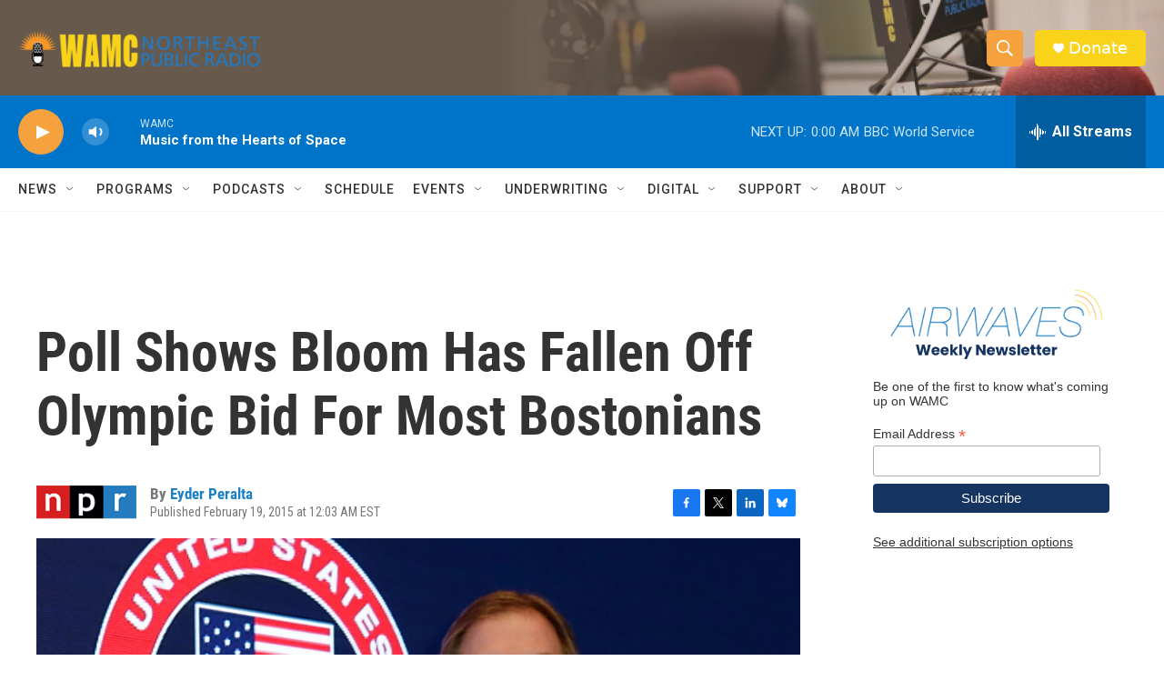

--- FILE ---
content_type: text/html;charset=UTF-8
request_url: https://www.wamc.org/2015-02-19/poll-shows-bloom-has-fallen-off-olympic-bid-for-most-bostonians
body_size: 33059
content:
<!DOCTYPE html>
<html class="ArtP aside" lang="en">
    <head>
    <meta charset="UTF-8">

    

    <style data-cssvarsponyfill="true">
        :root { --siteBgColorInverse: #121212; --primaryTextColorInverse: #ffffff; --secondaryTextColorInverse: #cccccc; --tertiaryTextColorInverse: #cccccc; --headerBgColorInverse: #000000; --headerBorderColorInverse: #858585; --headerTextColorInverse: #ffffff; --secC1_Inverse: #a2a2a2; --secC4_Inverse: #282828; --headerNavBarBgColorInverse: #121212; --headerMenuBgColorInverse: #ffffff; --headerMenuTextColorInverse: #6b2b85; --headerMenuTextColorHoverInverse: #6b2b85; --liveBlogTextColorInverse: #ffffff; --applyButtonColorInverse: #4485D5; --applyButtonTextColorInverse: #4485D5; --siteBgColor: #ffffff; --primaryTextColor: #333333; --secondaryTextColor: #666666; --secC1: #767676; --secC4: #f5f5f5; --secC5: #ffffff; --siteBgColor: #ffffff; --siteInverseBgColor: #000000; --linkColor: #1a7fc3; --linkHoverColor: #125c8e; --headerBgColor: #ffffff; --headerBgColorInverse: #000000; --headerBorderColor: #e6e6e6; --headerBorderColorInverse: #858585; --tertiaryTextColor: #1c1c1c; --headerTextColor: #ffffff; --buttonTextColor: #ffffff; --headerNavBarBgColor: #ffffff; --headerNavBarTextColor: #333333; --headerMenuBgColor: #ffffff; --headerMenuTextColor: #333333; --headerMenuTextColorHover: #f5a13d; --liveBlogTextColor: #282829; --applyButtonColor: #194173; --applyButtonTextColor: #2c4273; --primaryColor1: #0074c8; --primaryColor2: #f5a13d; --breakingColor: #ff6f00; --secC2: #cccccc; --secC3: #e6e6e6; --secC5: #ffffff; --linkColor: #1a7fc3; --linkHoverColor: #125c8e; --donateBGColor: #f9d319; --headerIconColor: #ffffff; --hatButtonBgColor: #ffffff; --hatButtonBgHoverColor: #411c58; --hatButtonBorderColor: #411c58; --hatButtonBorderHoverColor: #ffffff; --hatButtoniconColor: #d62021; --hatButtonTextColor: #411c58; --hatButtonTextHoverColor: #ffffff; --footerTextColor: #ffffff; --footerTextBgColor: #ffffff; --footerPartnersBgColor: #000000; --listBorderColor: #030202; --gridBorderColor: #e6e6e6; --tagButtonBorderColor: #1a7fc3; --tagButtonTextColor: #1a7fc3; --breakingTextColor: #ffffff; --sectionTextColor: #ffffff; --contentWidth: 1240px; --primaryHeadlineFont: sans-serif; --secHlFont: sans-serif; --bodyFont: sans-serif; --colorWhite: #ffffff; --colorBlack: #000000;} .fonts-loaded { --primaryHeadlineFont: "Roboto Condensed"; --secHlFont: "Roboto Condensed"; --bodyFont: "Roboto"; --liveBlogBodyFont: "Roboto";}
    </style>

    
    
    <meta name="twitter:card" content="summary_large_image"/>
    
    
    
    
    <meta name="twitter:description" content="Opposition to the Olympics has grown by 13 percent since Boston was chosen by the U.S. Olympic Committee to be the American bid for 2024."/>
    
    
    <meta name="twitter:image" content="https://npr.brightspotcdn.com/dims4/default/939fea5/2147483647/strip/true/crop/1996x1123+1+0/resize/1200x675!/quality/90/?url=https%3A%2F%2Fmedia.npr.org%2Fassets%2Fimg%2F2015%2F02%2F18%2Folympics-probst_wide-4e547e44556dab755bf016892f19c91808e844e8.jpg"/>

    
    <meta name="twitter:image:alt" content="The U.S. Olympic Committee has chosen Boston to bid on hosting the 2024 Summer Olympics. Committee Chairman Larry Probst is seen speaking last February."/>
    
    
    <meta name="twitter:site" content="@wamcradio"/>
    
    
    
    <meta name="twitter:title" content="Poll Shows Bloom Has Fallen Off Olympic Bid For Most Bostonians"/>
    

    <meta property="og:title" content="Poll Shows Bloom Has Fallen Off Olympic Bid For Most Bostonians">

    <meta property="og:url" content="https://www.wamc.org/2015-02-19/poll-shows-bloom-has-fallen-off-olympic-bid-for-most-bostonians">

    <meta property="og:image" content="https://npr.brightspotcdn.com/dims4/default/7a04afc/2147483647/strip/true/crop/1998x1049+0+37/resize/1200x630!/quality/90/?url=https%3A%2F%2Fmedia.npr.org%2Fassets%2Fimg%2F2015%2F02%2F18%2Folympics-probst_wide-4e547e44556dab755bf016892f19c91808e844e8.jpg">

    
    <meta property="og:image:url" content="https://npr.brightspotcdn.com/dims4/default/7a04afc/2147483647/strip/true/crop/1998x1049+0+37/resize/1200x630!/quality/90/?url=https%3A%2F%2Fmedia.npr.org%2Fassets%2Fimg%2F2015%2F02%2F18%2Folympics-probst_wide-4e547e44556dab755bf016892f19c91808e844e8.jpg">
    
    <meta property="og:image:width" content="1200">
    <meta property="og:image:height" content="630">
    <meta property="og:image:type" content="image/jpeg">
    
    <meta property="og:image:alt" content="The U.S. Olympic Committee has chosen Boston to bid on hosting the 2024 Summer Olympics. Committee Chairman Larry Probst is seen speaking last February.">
    

    <meta property="og:description" content="Opposition to the Olympics has grown by 13 percent since Boston was chosen by the U.S. Olympic Committee to be the American bid for 2024.">

    <meta property="og:site_name" content="WAMC">



    <meta property="og:type" content="article">

    <meta property="article:author" content="https://www.wamc.org/people/eyder-peralta">

    <meta property="article:published_time" content="2015-02-19T05:03:00">

    <meta property="article:modified_time" content="2021-06-29T08:10:10.925">

    <meta property="fb:app_id" content="650821457076053">




    <link data-cssvarsponyfill="true" class="Webpack-css" rel="stylesheet" href="https://npr.brightspotcdn.com/resource/00000177-1bc0-debb-a57f-dfcf4a950000/styleguide/All.min.0db89f2a608a6b13cec2d9fc84f71c45.gz.css">

    

    <style>.FooterNavigation-items-item {
    display: inline-block
}</style>
<style>[class*='-articleBody'] > ul,
[class*='-articleBody'] > ul ul {
    list-style-type: disc;
}</style>


    <meta name="viewport" content="width=device-width, initial-scale=1, viewport-fit=cover"><title>Poll Shows Bloom Has Fallen Off Olympic Bid For Most Bostonians | WAMC</title><meta name="description" content="Opposition to the Olympics has grown by 13 percent since Boston was chosen by the U.S. Olympic Committee to be the American bid for 2024."><link rel="canonical" href="https://www.npr.org/sections/thetwo-way/2015/02/19/387333215/poll-shows-bloom-has-fallen-off-olympic-bid-for-most-bostonians?ft=nprml&amp;f=387333215"><meta name="brightspot.contentId" content="0000017a-4fb2-d3d8-a17e-6fb2a8350000"><link rel="apple-touch-icon"sizes="180x180"href="/apple-touch-icon.png"><link rel="icon"type="image/png"href="/favicon-32x32.png"><link rel="icon"type="image/png"href="/favicon-16x16.png">
    
    
    <meta name="brightspot-dataLayer" content="{
  &quot;author&quot; : &quot;Eyder Peralta&quot;,
  &quot;bspStoryId&quot; : &quot;0000017a-4fb2-d3d8-a17e-6fb2a8350000&quot;,
  &quot;category&quot; : &quot;&quot;,
  &quot;inlineAudio&quot; : 0,
  &quot;keywords&quot; : &quot;&quot;,
  &quot;nprCmsSite&quot; : true,
  &quot;nprStoryId&quot; : &quot;387333215&quot;,
  &quot;pageType&quot; : &quot;news-story&quot;,
  &quot;program&quot; : &quot;&quot;,
  &quot;publishedDate&quot; : &quot;2015-02-19T00:03:00Z&quot;,
  &quot;siteName&quot; : &quot;WAMC&quot;,
  &quot;station&quot; : &quot;WAMC Northeast Public Radio&quot;,
  &quot;stationOrgId&quot; : &quot;1177&quot;,
  &quot;storyOrgId&quot; : &quot;s1&quot;,
  &quot;storyTheme&quot; : &quot;news-story&quot;,
  &quot;storyTitle&quot; : &quot;Poll Shows Bloom Has Fallen Off Olympic Bid For Most Bostonians&quot;,
  &quot;timezone&quot; : &quot;America/New_York&quot;,
  &quot;wordCount&quot; : 0,
  &quot;series&quot; : &quot;&quot;
}">
    <script id="brightspot-dataLayer">
        (function () {
            var dataValue = document.head.querySelector('meta[name="brightspot-dataLayer"]').content;
            if (dataValue) {
                window.brightspotDataLayer = JSON.parse(dataValue);
            }
        })();
    </script>

    <link rel="amphtml" href="https://www.wamc.org/2015-02-19/poll-shows-bloom-has-fallen-off-olympic-bid-for-most-bostonians?_amp=true">

    

    
    <script src="https://npr.brightspotcdn.com/resource/00000177-1bc0-debb-a57f-dfcf4a950000/styleguide/All.min.b8d8be2a9ae36160a988e0da535bd976.gz.js" async></script>
    

    <script type="application/ld+json">{"@context":"http://schema.org","@type":"NewsArticle","author":[{"@context":"http://schema.org","@type":"Person","name":"Eyder Peralta","url":"https://www.wamc.org/people/eyder-peralta"}],"dateModified":"2021-06-29T04:10:10Z","datePublished":"2015-02-19T00:03:00Z","headline":"Poll Shows Bloom Has Fallen Off Olympic Bid For Most Bostonians","image":{"@context":"http://schema.org","@type":"ImageObject","url":"https://media.npr.org/assets/img/2015/02/18/olympics-probst_wide-4e547e44556dab755bf016892f19c91808e844e8.jpg"},"mainEntityOfPage":{"@type":"NewsArticle","@id":"https://www.wamc.org/2015-02-19/poll-shows-bloom-has-fallen-off-olympic-bid-for-most-bostonians"},"publisher":{"@type":"Organization","name":"WAMC","logo":{"@context":"http://schema.org","@type":"ImageObject","height":"60","url":"https://npr.brightspotcdn.com/dims4/default/0997c5e/2147483647/resize/x60/quality/90/?url=http%3A%2F%2Fnpr-brightspot.s3.amazonaws.com%2F7f%2F40%2F7edffa0d412a81d63305c15f0a20%2Fwamc.png","width":"333"}}}</script><meta name="gtm-dataLayer" content="{
  &quot;gtmAuthor&quot; : &quot;Eyder Peralta&quot;,
  &quot;gtmBspStoryId&quot; : &quot;0000017a-4fb2-d3d8-a17e-6fb2a8350000&quot;,
  &quot;gtmCategory&quot; : &quot;&quot;,
  &quot;gtmInlineAudio&quot; : 0,
  &quot;gtmKeywords&quot; : &quot;&quot;,
  &quot;gtmNprCmsSite&quot; : true,
  &quot;gtmNprStoryId&quot; : &quot;387333215&quot;,
  &quot;gtmPageType&quot; : &quot;news-story&quot;,
  &quot;gtmProgram&quot; : &quot;&quot;,
  &quot;gtmPublishedDate&quot; : &quot;2015-02-19T00:03:00Z&quot;,
  &quot;gtmSiteName&quot; : &quot;WAMC&quot;,
  &quot;gtmStation&quot; : &quot;WAMC Northeast Public Radio&quot;,
  &quot;gtmStationOrgId&quot; : &quot;1177&quot;,
  &quot;gtmStoryOrgId&quot; : &quot;s1&quot;,
  &quot;gtmStoryTheme&quot; : &quot;news-story&quot;,
  &quot;gtmStoryTitle&quot; : &quot;Poll Shows Bloom Has Fallen Off Olympic Bid For Most Bostonians&quot;,
  &quot;gtmTimezone&quot; : &quot;America/New_York&quot;,
  &quot;gtmWordCount&quot; : 0,
  &quot;gtmSeries&quot; : &quot;&quot;
}"><script>

    (function () {
        var dataValue = document.head.querySelector('meta[name="gtm-dataLayer"]').content;
        if (dataValue) {
            window.dataLayer = window.dataLayer || [];
            dataValue = JSON.parse(dataValue);
            dataValue['event'] = 'gtmFirstView';
            window.dataLayer.push(dataValue);
        }
    })();

    (function(w,d,s,l,i){w[l]=w[l]||[];w[l].push({'gtm.start':
            new Date().getTime(),event:'gtm.js'});var f=d.getElementsByTagName(s)[0],
        j=d.createElement(s),dl=l!='dataLayer'?'&l='+l:'';j.async=true;j.src=
        'https://www.googletagmanager.com/gtm.js?id='+i+dl;f.parentNode.insertBefore(j,f);
})(window,document,'script','dataLayer','GTM-N39QFDR');</script><script type="application/ld+json">{"@context":"http://schema.org","@type":"ListenAction","description":"Opposition to the Olympics has grown by 13 percent since Boston was chosen by the U.S. Olympic Committee to be the American bid for 2024.","name":"Poll Shows Bloom Has Fallen Off Olympic Bid For Most Bostonians"}</script><script>

  window.fbAsyncInit = function() {
      FB.init({
          
              appId : '650821457076053',
          
          xfbml : true,
          version : 'v2.9'
      });
  };

  (function(d, s, id){
     var js, fjs = d.getElementsByTagName(s)[0];
     if (d.getElementById(id)) {return;}
     js = d.createElement(s); js.id = id;
     js.src = "//connect.facebook.net/en_US/sdk.js";
     fjs.parentNode.insertBefore(js, fjs);
   }(document, 'script', 'facebook-jssdk'));
</script>
<script async="async" src="https://securepubads.g.doubleclick.net/tag/js/gpt.js"></script>
<script type="text/javascript">
    // Google tag setup
    var googletag = googletag || {};
    googletag.cmd = googletag.cmd || [];

    googletag.cmd.push(function () {
        // @see https://developers.google.com/publisher-tag/reference#googletag.PubAdsService_enableLazyLoad
        googletag.pubads().enableLazyLoad({
            fetchMarginPercent: 100, // fetch and render ads within this % of viewport
            renderMarginPercent: 100,
            mobileScaling: 1  // Same on mobile.
        });

        googletag.pubads().enableSingleRequest()
        googletag.pubads().enableAsyncRendering()
        googletag.pubads().collapseEmptyDivs()
        googletag.pubads().disableInitialLoad()
        googletag.enableServices()
    })
</script>
<script>window.addEventListener('DOMContentLoaded', (event) => {
    window.nulldurationobserver = new MutationObserver(function (mutations) {
        document.querySelectorAll('.StreamPill-duration').forEach(pill => { 
      if (pill.innerText == "LISTENNULL") {
         pill.innerText = "LISTEN"
      } 
    });
      });

      window.nulldurationobserver.observe(document.body, {
        childList: true,
        subtree: true
      });
});
</script>


    <script>
        var head = document.getElementsByTagName('head')
        head = head[0]
        var link = document.createElement('link');
        link.setAttribute('href', 'https://fonts.googleapis.com/css?family=Roboto Condensed|Roboto|Roboto:400,500,700&display=swap');
        var relList = link.relList;

        if (relList && relList.supports('preload')) {
            link.setAttribute('as', 'style');
            link.setAttribute('rel', 'preload');
            link.setAttribute('onload', 'this.rel="stylesheet"');
            link.setAttribute('crossorigin', 'anonymous');
        } else {
            link.setAttribute('rel', 'stylesheet');
        }

        head.appendChild(link);
    </script>
</head>


    <body class="Page-body" data-content-width="1240px">
    <noscript>
    <iframe src="https://www.googletagmanager.com/ns.html?id=GTM-N39QFDR" height="0" width="0" style="display:none;visibility:hidden"></iframe>
</noscript>
        

    <!-- Putting icons here, so we don't have to include in a bunch of -body hbs's -->
<svg xmlns="http://www.w3.org/2000/svg" style="display:none" id="iconsMap1" class="iconsMap">
    <symbol id="play-icon" viewBox="0 0 115 115">
        <polygon points="0,0 115,57.5 0,115" fill="currentColor" />
    </symbol>
    <symbol id="grid" viewBox="0 0 32 32">
            <g>
                <path d="M6.4,5.7 C6.4,6.166669 6.166669,6.4 5.7,6.4 L0.7,6.4 C0.233331,6.4 0,6.166669 0,5.7 L0,0.7 C0,0.233331 0.233331,0 0.7,0 L5.7,0 C6.166669,0 6.4,0.233331 6.4,0.7 L6.4,5.7 Z M19.2,5.7 C19.2,6.166669 18.966669,6.4 18.5,6.4 L13.5,6.4 C13.033331,6.4 12.8,6.166669 12.8,5.7 L12.8,0.7 C12.8,0.233331 13.033331,0 13.5,0 L18.5,0 C18.966669,0 19.2,0.233331 19.2,0.7 L19.2,5.7 Z M32,5.7 C32,6.166669 31.766669,6.4 31.3,6.4 L26.3,6.4 C25.833331,6.4 25.6,6.166669 25.6,5.7 L25.6,0.7 C25.6,0.233331 25.833331,0 26.3,0 L31.3,0 C31.766669,0 32,0.233331 32,0.7 L32,5.7 Z M6.4,18.5 C6.4,18.966669 6.166669,19.2 5.7,19.2 L0.7,19.2 C0.233331,19.2 0,18.966669 0,18.5 L0,13.5 C0,13.033331 0.233331,12.8 0.7,12.8 L5.7,12.8 C6.166669,12.8 6.4,13.033331 6.4,13.5 L6.4,18.5 Z M19.2,18.5 C19.2,18.966669 18.966669,19.2 18.5,19.2 L13.5,19.2 C13.033331,19.2 12.8,18.966669 12.8,18.5 L12.8,13.5 C12.8,13.033331 13.033331,12.8 13.5,12.8 L18.5,12.8 C18.966669,12.8 19.2,13.033331 19.2,13.5 L19.2,18.5 Z M32,18.5 C32,18.966669 31.766669,19.2 31.3,19.2 L26.3,19.2 C25.833331,19.2 25.6,18.966669 25.6,18.5 L25.6,13.5 C25.6,13.033331 25.833331,12.8 26.3,12.8 L31.3,12.8 C31.766669,12.8 32,13.033331 32,13.5 L32,18.5 Z M6.4,31.3 C6.4,31.766669 6.166669,32 5.7,32 L0.7,32 C0.233331,32 0,31.766669 0,31.3 L0,26.3 C0,25.833331 0.233331,25.6 0.7,25.6 L5.7,25.6 C6.166669,25.6 6.4,25.833331 6.4,26.3 L6.4,31.3 Z M19.2,31.3 C19.2,31.766669 18.966669,32 18.5,32 L13.5,32 C13.033331,32 12.8,31.766669 12.8,31.3 L12.8,26.3 C12.8,25.833331 13.033331,25.6 13.5,25.6 L18.5,25.6 C18.966669,25.6 19.2,25.833331 19.2,26.3 L19.2,31.3 Z M32,31.3 C32,31.766669 31.766669,32 31.3,32 L26.3,32 C25.833331,32 25.6,31.766669 25.6,31.3 L25.6,26.3 C25.6,25.833331 25.833331,25.6 26.3,25.6 L31.3,25.6 C31.766669,25.6 32,25.833331 32,26.3 L32,31.3 Z" id=""></path>
            </g>
    </symbol>
    <symbol id="radio-stream" width="18" height="19" viewBox="0 0 18 19">
        <g fill="currentColor" fill-rule="nonzero">
            <path d="M.5 8c-.276 0-.5.253-.5.565v1.87c0 .312.224.565.5.565s.5-.253.5-.565v-1.87C1 8.253.776 8 .5 8zM2.5 8c-.276 0-.5.253-.5.565v1.87c0 .312.224.565.5.565s.5-.253.5-.565v-1.87C3 8.253 2.776 8 2.5 8zM3.5 7c-.276 0-.5.276-.5.617v3.766c0 .34.224.617.5.617s.5-.276.5-.617V7.617C4 7.277 3.776 7 3.5 7zM5.5 6c-.276 0-.5.275-.5.613v5.774c0 .338.224.613.5.613s.5-.275.5-.613V6.613C6 6.275 5.776 6 5.5 6zM6.5 4c-.276 0-.5.26-.5.58v8.84c0 .32.224.58.5.58s.5-.26.5-.58V4.58C7 4.26 6.776 4 6.5 4zM8.5 0c-.276 0-.5.273-.5.61v17.78c0 .337.224.61.5.61s.5-.273.5-.61V.61C9 .273 8.776 0 8.5 0zM9.5 2c-.276 0-.5.274-.5.612v14.776c0 .338.224.612.5.612s.5-.274.5-.612V2.612C10 2.274 9.776 2 9.5 2zM11.5 5c-.276 0-.5.276-.5.616v8.768c0 .34.224.616.5.616s.5-.276.5-.616V5.616c0-.34-.224-.616-.5-.616zM12.5 6c-.276 0-.5.262-.5.584v4.832c0 .322.224.584.5.584s.5-.262.5-.584V6.584c0-.322-.224-.584-.5-.584zM14.5 7c-.276 0-.5.29-.5.647v3.706c0 .357.224.647.5.647s.5-.29.5-.647V7.647C15 7.29 14.776 7 14.5 7zM15.5 8c-.276 0-.5.253-.5.565v1.87c0 .312.224.565.5.565s.5-.253.5-.565v-1.87c0-.312-.224-.565-.5-.565zM17.5 8c-.276 0-.5.253-.5.565v1.87c0 .312.224.565.5.565s.5-.253.5-.565v-1.87c0-.312-.224-.565-.5-.565z"/>
        </g>
    </symbol>
    <symbol id="icon-magnify" viewBox="0 0 31 31">
        <g>
            <path fill-rule="evenodd" d="M22.604 18.89l-.323.566 8.719 8.8L28.255 31l-8.719-8.8-.565.404c-2.152 1.346-4.386 2.018-6.7 2.018-3.39 0-6.284-1.21-8.679-3.632C1.197 18.568 0 15.66 0 12.27c0-3.39 1.197-6.283 3.592-8.678C5.987 1.197 8.88 0 12.271 0c3.39 0 6.283 1.197 8.678 3.592 2.395 2.395 3.593 5.288 3.593 8.679 0 2.368-.646 4.574-1.938 6.62zM19.162 5.77C17.322 3.925 15.089 3 12.46 3c-2.628 0-4.862.924-6.702 2.77C3.92 7.619 3 9.862 3 12.5c0 2.639.92 4.882 2.76 6.73C7.598 21.075 9.832 22 12.46 22c2.629 0 4.862-.924 6.702-2.77C21.054 17.33 22 15.085 22 12.5c0-2.586-.946-4.83-2.838-6.73z"/>
        </g>
    </symbol>
    <symbol id="burger-menu" viewBox="0 0 14 10">
        <g>
            <path fill-rule="evenodd" d="M0 5.5v-1h14v1H0zM0 1V0h14v1H0zm0 9V9h14v1H0z"></path>
        </g>
    </symbol>
    <symbol id="close-x" viewBox="0 0 14 14">
        <g>
            <path fill-rule="nonzero" d="M6.336 7L0 .664.664 0 7 6.336 13.336 0 14 .664 7.664 7 14 13.336l-.664.664L7 7.664.664 14 0 13.336 6.336 7z"></path>
        </g>
    </symbol>
    <symbol id="share-more-arrow" viewBox="0 0 512 512" style="enable-background:new 0 0 512 512;">
        <g>
            <g>
                <path d="M512,241.7L273.643,3.343v156.152c-71.41,3.744-138.015,33.337-188.958,84.28C30.075,298.384,0,370.991,0,448.222v60.436
                    l29.069-52.985c45.354-82.671,132.173-134.027,226.573-134.027c5.986,0,12.004,0.212,18.001,0.632v157.779L512,241.7z
                    M255.642,290.666c-84.543,0-163.661,36.792-217.939,98.885c26.634-114.177,129.256-199.483,251.429-199.483h15.489V78.131
                    l163.568,163.568L304.621,405.267V294.531l-13.585-1.683C279.347,291.401,267.439,290.666,255.642,290.666z"></path>
            </g>
        </g>
    </symbol>
    <symbol id="chevron" viewBox="0 0 100 100">
        <g>
            <path d="M22.4566257,37.2056786 L-21.4456527,71.9511488 C-22.9248661,72.9681457 -24.9073712,72.5311671 -25.8758148,70.9765924 L-26.9788683,69.2027424 C-27.9450684,67.6481676 -27.5292733,65.5646602 -26.0500598,64.5484493 L20.154796,28.2208967 C21.5532435,27.2597011 23.3600078,27.2597011 24.759951,28.2208967 L71.0500598,64.4659264 C72.5292733,65.4829232 72.9450684,67.5672166 71.9788683,69.1217913 L70.8750669,70.8956413 C69.9073712,72.4502161 67.9241183,72.8848368 66.4449048,71.8694118 L22.4566257,37.2056786 Z" id="Transparent-Chevron" transform="translate(22.500000, 50.000000) rotate(90.000000) translate(-22.500000, -50.000000) "></path>
        </g>
    </symbol>
</svg>

<svg xmlns="http://www.w3.org/2000/svg" style="display:none" id="iconsMap2" class="iconsMap">
    <symbol id="mono-icon-facebook" viewBox="0 0 10 19">
        <path fill-rule="evenodd" d="M2.707 18.25V10.2H0V7h2.707V4.469c0-1.336.375-2.373 1.125-3.112C4.582.62 5.578.25 6.82.25c1.008 0 1.828.047 2.461.14v2.848H7.594c-.633 0-1.067.14-1.301.422-.188.235-.281.61-.281 1.125V7H9l-.422 3.2H6.012v8.05H2.707z"></path>
    </symbol>
    <symbol id="mono-icon-instagram" viewBox="0 0 17 17">
        <g>
            <path fill-rule="evenodd" d="M8.281 4.207c.727 0 1.4.182 2.022.545a4.055 4.055 0 0 1 1.476 1.477c.364.62.545 1.294.545 2.021 0 .727-.181 1.4-.545 2.021a4.055 4.055 0 0 1-1.476 1.477 3.934 3.934 0 0 1-2.022.545c-.726 0-1.4-.182-2.021-.545a4.055 4.055 0 0 1-1.477-1.477 3.934 3.934 0 0 1-.545-2.021c0-.727.182-1.4.545-2.021A4.055 4.055 0 0 1 6.26 4.752a3.934 3.934 0 0 1 2.021-.545zm0 6.68a2.54 2.54 0 0 0 1.864-.774 2.54 2.54 0 0 0 .773-1.863 2.54 2.54 0 0 0-.773-1.863 2.54 2.54 0 0 0-1.864-.774 2.54 2.54 0 0 0-1.863.774 2.54 2.54 0 0 0-.773 1.863c0 .727.257 1.348.773 1.863a2.54 2.54 0 0 0 1.863.774zM13.45 4.03c-.023.258-.123.48-.299.668a.856.856 0 0 1-.65.281.913.913 0 0 1-.668-.28.913.913 0 0 1-.281-.669c0-.258.094-.48.281-.668a.913.913 0 0 1 .668-.28c.258 0 .48.093.668.28.187.188.281.41.281.668zm2.672.95c.023.656.035 1.746.035 3.269 0 1.523-.017 2.62-.053 3.287-.035.668-.134 1.248-.298 1.74a4.098 4.098 0 0 1-.967 1.53 4.098 4.098 0 0 1-1.53.966c-.492.164-1.072.264-1.74.3-.668.034-1.763.052-3.287.052-1.523 0-2.619-.018-3.287-.053-.668-.035-1.248-.146-1.74-.334a3.747 3.747 0 0 1-1.53-.931 4.098 4.098 0 0 1-.966-1.53c-.164-.492-.264-1.072-.299-1.74C.424 10.87.406 9.773.406 8.25S.424 5.63.46 4.963c.035-.668.135-1.248.299-1.74.21-.586.533-1.096.967-1.53A4.098 4.098 0 0 1 3.254.727c.492-.164 1.072-.264 1.74-.3C5.662.394 6.758.376 8.281.376c1.524 0 2.62.018 3.287.053.668.035 1.248.135 1.74.299a4.098 4.098 0 0 1 2.496 2.496c.165.492.27 1.078.317 1.757zm-1.687 7.91c.14-.399.234-1.032.28-1.899.024-.515.036-1.242.036-2.18V7.689c0-.961-.012-1.688-.035-2.18-.047-.89-.14-1.524-.281-1.899a2.537 2.537 0 0 0-1.512-1.511c-.375-.14-1.008-.235-1.899-.282a51.292 51.292 0 0 0-2.18-.035H7.72c-.938 0-1.664.012-2.18.035-.867.047-1.5.141-1.898.282a2.537 2.537 0 0 0-1.512 1.511c-.14.375-.234 1.008-.281 1.899a51.292 51.292 0 0 0-.036 2.18v1.125c0 .937.012 1.664.036 2.18.047.866.14 1.5.28 1.898.306.726.81 1.23 1.513 1.511.398.141 1.03.235 1.898.282.516.023 1.242.035 2.18.035h1.125c.96 0 1.687-.012 2.18-.035.89-.047 1.523-.141 1.898-.282.726-.304 1.23-.808 1.512-1.511z"></path>
        </g>
    </symbol>
    <symbol id="mono-icon-email" viewBox="0 0 512 512">
        <g>
            <path d="M67,148.7c11,5.8,163.8,89.1,169.5,92.1c5.7,3,11.5,4.4,20.5,4.4c9,0,14.8-1.4,20.5-4.4c5.7-3,158.5-86.3,169.5-92.1
                c4.1-2.1,11-5.9,12.5-10.2c2.6-7.6-0.2-10.5-11.3-10.5H257H65.8c-11.1,0-13.9,3-11.3,10.5C56,142.9,62.9,146.6,67,148.7z"></path>
            <path d="M455.7,153.2c-8.2,4.2-81.8,56.6-130.5,88.1l82.2,92.5c2,2,2.9,4.4,1.8,5.6c-1.2,1.1-3.8,0.5-5.9-1.4l-98.6-83.2
                c-14.9,9.6-25.4,16.2-27.2,17.2c-7.7,3.9-13.1,4.4-20.5,4.4c-7.4,0-12.8-0.5-20.5-4.4c-1.9-1-12.3-7.6-27.2-17.2l-98.6,83.2
                c-2,2-4.7,2.6-5.9,1.4c-1.2-1.1-0.3-3.6,1.7-5.6l82.1-92.5c-48.7-31.5-123.1-83.9-131.3-88.1c-8.8-4.5-9.3,0.8-9.3,4.9
                c0,4.1,0,205,0,205c0,9.3,13.7,20.9,23.5,20.9H257h185.5c9.8,0,21.5-11.7,21.5-20.9c0,0,0-201,0-205
                C464,153.9,464.6,148.7,455.7,153.2z"></path>
        </g>
    </symbol>
    <symbol id="default-image" width="24" height="24" viewBox="0 0 24 24" fill="none" stroke="currentColor" stroke-width="2" stroke-linecap="round" stroke-linejoin="round" class="feather feather-image">
        <rect x="3" y="3" width="18" height="18" rx="2" ry="2"></rect>
        <circle cx="8.5" cy="8.5" r="1.5"></circle>
        <polyline points="21 15 16 10 5 21"></polyline>
    </symbol>
    <symbol id="icon-email" width="18px" viewBox="0 0 20 14">
        <g id="Symbols" stroke="none" stroke-width="1" fill="none" fill-rule="evenodd" stroke-linecap="round" stroke-linejoin="round">
            <g id="social-button-bar" transform="translate(-125.000000, -8.000000)" stroke="#000000">
                <g id="Group-2" transform="translate(120.000000, 0.000000)">
                    <g id="envelope" transform="translate(6.000000, 9.000000)">
                        <path d="M17.5909091,10.6363636 C17.5909091,11.3138182 17.0410909,11.8636364 16.3636364,11.8636364 L1.63636364,11.8636364 C0.958909091,11.8636364 0.409090909,11.3138182 0.409090909,10.6363636 L0.409090909,1.63636364 C0.409090909,0.958090909 0.958909091,0.409090909 1.63636364,0.409090909 L16.3636364,0.409090909 C17.0410909,0.409090909 17.5909091,0.958090909 17.5909091,1.63636364 L17.5909091,10.6363636 L17.5909091,10.6363636 Z" id="Stroke-406"></path>
                        <polyline id="Stroke-407" points="17.1818182 0.818181818 9 7.36363636 0.818181818 0.818181818"></polyline>
                    </g>
                </g>
            </g>
        </g>
    </symbol>
    <symbol id="mono-icon-print" viewBox="0 0 12 12">
        <g fill-rule="evenodd">
            <path fill-rule="nonzero" d="M9 10V7H3v3H1a1 1 0 0 1-1-1V4a1 1 0 0 1 1-1h10a1 1 0 0 1 1 1v3.132A2.868 2.868 0 0 1 9.132 10H9zm.5-4.5a1 1 0 1 0 0-2 1 1 0 0 0 0 2zM3 0h6v2H3z"></path>
            <path d="M4 8h4v4H4z"></path>
        </g>
    </symbol>
    <symbol id="mono-icon-copylink" viewBox="0 0 12 12">
        <g fill-rule="evenodd">
            <path d="M10.199 2.378c.222.205.4.548.465.897.062.332.016.614-.132.774L8.627 6.106c-.187.203-.512.232-.75-.014a.498.498 0 0 0-.706.028.499.499 0 0 0 .026.706 1.509 1.509 0 0 0 2.165-.04l1.903-2.06c.37-.398.506-.98.382-1.636-.105-.557-.392-1.097-.77-1.445L9.968.8C9.591.452 9.03.208 8.467.145 7.803.072 7.233.252 6.864.653L4.958 2.709a1.509 1.509 0 0 0 .126 2.161.5.5 0 1 0 .68-.734c-.264-.218-.26-.545-.071-.747L7.597 1.33c.147-.16.425-.228.76-.19.353.038.71.188.931.394l.91.843.001.001zM1.8 9.623c-.222-.205-.4-.549-.465-.897-.062-.332-.016-.614.132-.774l1.905-2.057c.187-.203.512-.232.75.014a.498.498 0 0 0 .706-.028.499.499 0 0 0-.026-.706 1.508 1.508 0 0 0-2.165.04L.734 7.275c-.37.399-.506.98-.382 1.637.105.557.392 1.097.77 1.445l.91.843c.376.35.937.594 1.5.656.664.073 1.234-.106 1.603-.507L7.04 9.291a1.508 1.508 0 0 0-.126-2.16.5.5 0 0 0-.68.734c.264.218.26.545.071.747l-1.904 2.057c-.147.16-.425.228-.76.191-.353-.038-.71-.188-.931-.394l-.91-.843z"></path>
            <path d="M8.208 3.614a.5.5 0 0 0-.707.028L3.764 7.677a.5.5 0 0 0 .734.68L8.235 4.32a.5.5 0 0 0-.027-.707"></path>
        </g>
    </symbol>
    <symbol id="mono-icon-linkedin" viewBox="0 0 16 17">
        <g fill-rule="evenodd">
            <path d="M3.734 16.125H.464V5.613h3.27zM2.117 4.172c-.515 0-.96-.188-1.336-.563A1.825 1.825 0 0 1 .22 2.273c0-.515.187-.96.562-1.335.375-.375.82-.563 1.336-.563.516 0 .961.188 1.336.563.375.375.563.82.563 1.335 0 .516-.188.961-.563 1.336-.375.375-.82.563-1.336.563zM15.969 16.125h-3.27v-5.133c0-.844-.07-1.453-.21-1.828-.259-.633-.762-.95-1.512-.95s-1.278.282-1.582.845c-.235.421-.352 1.043-.352 1.863v5.203H5.809V5.613h3.128v1.442h.036c.234-.469.609-.856 1.125-1.16.562-.375 1.218-.563 1.968-.563 1.524 0 2.59.48 3.2 1.441.468.774.703 1.97.703 3.586v5.766z"></path>
        </g>
    </symbol>
    <symbol id="mono-icon-pinterest" viewBox="0 0 512 512">
        <g>
            <path d="M256,32C132.3,32,32,132.3,32,256c0,91.7,55.2,170.5,134.1,205.2c-0.6-15.6-0.1-34.4,3.9-51.4
                c4.3-18.2,28.8-122.1,28.8-122.1s-7.2-14.3-7.2-35.4c0-33.2,19.2-58,43.2-58c20.4,0,30.2,15.3,30.2,33.6
                c0,20.5-13.1,51.1-19.8,79.5c-5.6,23.8,11.9,43.1,35.4,43.1c42.4,0,71-54.5,71-119.1c0-49.1-33.1-85.8-93.2-85.8
                c-67.9,0-110.3,50.7-110.3,107.3c0,19.5,5.8,33.3,14.8,43.9c4.1,4.9,4.7,6.9,3.2,12.5c-1.1,4.1-3.5,14-4.6,18
                c-1.5,5.7-6.1,7.7-11.2,5.6c-31.3-12.8-45.9-47-45.9-85.6c0-63.6,53.7-139.9,160.1-139.9c85.5,0,141.8,61.9,141.8,128.3
                c0,87.9-48.9,153.5-120.9,153.5c-24.2,0-46.9-13.1-54.7-27.9c0,0-13,51.6-15.8,61.6c-4.7,17.3-14,34.5-22.5,48
                c20.1,5.9,41.4,9.2,63.5,9.2c123.7,0,224-100.3,224-224C480,132.3,379.7,32,256,32z"></path>
        </g>
    </symbol>
    <symbol id="mono-icon-tumblr" viewBox="0 0 512 512">
        <g>
            <path d="M321.2,396.3c-11.8,0-22.4-2.8-31.5-8.3c-6.9-4.1-11.5-9.6-14-16.4c-2.6-6.9-3.6-22.3-3.6-46.4V224h96v-64h-96V48h-61.9
                c-2.7,21.5-7.5,44.7-14.5,58.6c-7,13.9-14,25.8-25.6,35.7c-11.6,9.9-25.6,17.9-41.9,23.3V224h48v140.4c0,19,2,33.5,5.9,43.5
                c4,10,11.1,19.5,21.4,28.4c10.3,8.9,22.8,15.7,37.3,20.5c14.6,4.8,31.4,7.2,50.4,7.2c16.7,0,30.3-1.7,44.7-5.1
                c14.4-3.4,30.5-9.3,48.2-17.6v-65.6C363.2,389.4,342.3,396.3,321.2,396.3z"></path>
        </g>
    </symbol>
    <symbol id="mono-icon-twitter" viewBox="0 0 1200 1227">
        <g>
            <path d="M714.163 519.284L1160.89 0H1055.03L667.137 450.887L357.328 0H0L468.492 681.821L0 1226.37H105.866L515.491
            750.218L842.672 1226.37H1200L714.137 519.284H714.163ZM569.165 687.828L521.697 619.934L144.011 79.6944H306.615L611.412
            515.685L658.88 583.579L1055.08 1150.3H892.476L569.165 687.854V687.828Z" fill="white"></path>
        </g>
    </symbol>
    <symbol id="mono-icon-youtube" viewBox="0 0 512 512">
        <g>
            <path fill-rule="evenodd" d="M508.6,148.8c0-45-33.1-81.2-74-81.2C379.2,65,322.7,64,265,64c-3,0-6,0-9,0s-6,0-9,0c-57.6,0-114.2,1-169.6,3.6
                c-40.8,0-73.9,36.4-73.9,81.4C1,184.6-0.1,220.2,0,255.8C-0.1,291.4,1,327,3.4,362.7c0,45,33.1,81.5,73.9,81.5
                c58.2,2.7,117.9,3.9,178.6,3.8c60.8,0.2,120.3-1,178.6-3.8c40.9,0,74-36.5,74-81.5c2.4-35.7,3.5-71.3,3.4-107
                C512.1,220.1,511,184.5,508.6,148.8z M207,353.9V157.4l145,98.2L207,353.9z"></path>
        </g>
    </symbol>
    <symbol id="mono-icon-flipboard" viewBox="0 0 500 500">
        <g>
            <path d="M0,0V500H500V0ZM400,200H300V300H200V400H100V100H400Z"></path>
        </g>
    </symbol>
    <symbol id="mono-icon-bluesky" viewBox="0 0 568 501">
        <g>
            <path d="M123.121 33.6637C188.241 82.5526 258.281 181.681 284 234.873C309.719 181.681 379.759 82.5526 444.879
            33.6637C491.866 -1.61183 568 -28.9064 568 57.9464C568 75.2916 558.055 203.659 552.222 224.501C531.947 296.954
            458.067 315.434 392.347 304.249C507.222 323.8 536.444 388.56 473.333 453.32C353.473 576.312 301.061 422.461
            287.631 383.039C285.169 375.812 284.017 372.431 284 375.306C283.983 372.431 282.831 375.812 280.369 383.039C266.939
            422.461 214.527 576.312 94.6667 453.32C31.5556 388.56 60.7778 323.8 175.653 304.249C109.933 315.434 36.0535
            296.954 15.7778 224.501C9.94525 203.659 0 75.2916 0 57.9464C0 -28.9064 76.1345 -1.61183 123.121 33.6637Z"
            fill="white">
            </path>
        </g>
    </symbol>
    <symbol id="mono-icon-threads" viewBox="0 0 192 192">
        <g>
            <path d="M141.537 88.9883C140.71 88.5919 139.87 88.2104 139.019 87.8451C137.537 60.5382 122.616 44.905 97.5619 44.745C97.4484 44.7443 97.3355 44.7443 97.222 44.7443C82.2364 44.7443 69.7731 51.1409 62.102 62.7807L75.881 72.2328C81.6116 63.5383 90.6052 61.6848 97.2286 61.6848C97.3051 61.6848 97.3819 61.6848 97.4576 61.6855C105.707 61.7381 111.932 64.1366 115.961 68.814C118.893 72.2193 120.854 76.925 121.825 82.8638C114.511 81.6207 106.601 81.2385 98.145 81.7233C74.3247 83.0954 59.0111 96.9879 60.0396 116.292C60.5615 126.084 65.4397 134.508 73.775 140.011C80.8224 144.663 89.899 146.938 99.3323 146.423C111.79 145.74 121.563 140.987 128.381 132.296C133.559 125.696 136.834 117.143 138.28 106.366C144.217 109.949 148.617 114.664 151.047 120.332C155.179 129.967 155.42 145.8 142.501 158.708C131.182 170.016 117.576 174.908 97.0135 175.059C74.2042 174.89 56.9538 167.575 45.7381 153.317C35.2355 139.966 29.8077 120.682 29.6052 96C29.8077 71.3178 35.2355 52.0336 45.7381 38.6827C56.9538 24.4249 74.2039 17.11 97.0132 16.9405C119.988 17.1113 137.539 24.4614 149.184 38.788C154.894 45.8136 159.199 54.6488 162.037 64.9503L178.184 60.6422C174.744 47.9622 169.331 37.0357 161.965 27.974C147.036 9.60668 125.202 0.195148 97.0695 0H96.9569C68.8816 0.19447 47.2921 9.6418 32.7883 28.0793C19.8819 44.4864 13.2244 67.3157 13.0007 95.9325L13 96L13.0007 96.0675C13.2244 124.684 19.8819 147.514 32.7883 163.921C47.2921 182.358 68.8816 191.806 96.9569 192H97.0695C122.03 191.827 139.624 185.292 154.118 170.811C173.081 151.866 172.51 128.119 166.26 113.541C161.776 103.087 153.227 94.5962 141.537 88.9883ZM98.4405 129.507C88.0005 130.095 77.1544 125.409 76.6196 115.372C76.2232 107.93 81.9158 99.626 99.0812 98.6368C101.047 98.5234 102.976 98.468 104.871 98.468C111.106 98.468 116.939 99.0737 122.242 100.233C120.264 124.935 108.662 128.946 98.4405 129.507Z" fill="white"></path>
        </g>
    </symbol>
 </svg>

<svg xmlns="http://www.w3.org/2000/svg" style="display:none" id="iconsMap3" class="iconsMap">
    <symbol id="volume-mute" x="0px" y="0px" viewBox="0 0 24 24" style="enable-background:new 0 0 24 24;">
        <polygon fill="currentColor" points="11,5 6,9 2,9 2,15 6,15 11,19 "/>
        <line style="fill:none;stroke:currentColor;stroke-width:2;stroke-linecap:round;stroke-linejoin:round;" x1="23" y1="9" x2="17" y2="15"/>
        <line style="fill:none;stroke:currentColor;stroke-width:2;stroke-linecap:round;stroke-linejoin:round;" x1="17" y1="9" x2="23" y2="15"/>
    </symbol>
    <symbol id="volume-low" x="0px" y="0px" viewBox="0 0 24 24" style="enable-background:new 0 0 24 24;" xml:space="preserve">
        <polygon fill="currentColor" points="11,5 6,9 2,9 2,15 6,15 11,19 "/>
    </symbol>
    <symbol id="volume-mid" x="0px" y="0px" viewBox="0 0 24 24" style="enable-background:new 0 0 24 24;">
        <polygon fill="currentColor" points="11,5 6,9 2,9 2,15 6,15 11,19 "/>
        <path style="fill:none;stroke:currentColor;stroke-width:2;stroke-linecap:round;stroke-linejoin:round;" d="M15.5,8.5c2,2,2,5.1,0,7.1"/>
    </symbol>
    <symbol id="volume-high" x="0px" y="0px" viewBox="0 0 24 24" style="enable-background:new 0 0 24 24;">
        <polygon fill="currentColor" points="11,5 6,9 2,9 2,15 6,15 11,19 "/>
        <path style="fill:none;stroke:currentColor;stroke-width:2;stroke-linecap:round;stroke-linejoin:round;" d="M19.1,4.9c3.9,3.9,3.9,10.2,0,14.1 M15.5,8.5c2,2,2,5.1,0,7.1"/>
    </symbol>
    <symbol id="pause-icon" viewBox="0 0 12 16">
        <rect x="0" y="0" width="4" height="16" fill="currentColor"></rect>
        <rect x="8" y="0" width="4" height="16" fill="currentColor"></rect>
    </symbol>
    <symbol id="heart" viewBox="0 0 24 24">
        <g>
            <path d="M12 4.435c-1.989-5.399-12-4.597-12 3.568 0 4.068 3.06 9.481 12 14.997 8.94-5.516 12-10.929 12-14.997 0-8.118-10-8.999-12-3.568z"/>
        </g>
    </symbol>
    <symbol id="icon-location" width="24" height="24" viewBox="0 0 24 24" fill="currentColor" stroke="currentColor" stroke-width="2" stroke-linecap="round" stroke-linejoin="round" class="feather feather-map-pin">
        <path d="M21 10c0 7-9 13-9 13s-9-6-9-13a9 9 0 0 1 18 0z" fill="currentColor" fill-opacity="1"></path>
        <circle cx="12" cy="10" r="5" fill="#ffffff"></circle>
    </symbol>
    <symbol id="icon-ticket" width="23px" height="15px" viewBox="0 0 23 15">
        <g stroke="none" stroke-width="1" fill="none" fill-rule="evenodd">
            <g transform="translate(-625.000000, -1024.000000)">
                <g transform="translate(625.000000, 1024.000000)">
                    <path d="M0,12.057377 L0,3.94262296 C0.322189879,4.12588308 0.696256938,4.23076923 1.0952381,4.23076923 C2.30500469,4.23076923 3.28571429,3.26645946 3.28571429,2.07692308 C3.28571429,1.68461385 3.17904435,1.31680209 2.99266757,1 L20.0073324,1 C19.8209556,1.31680209 19.7142857,1.68461385 19.7142857,2.07692308 C19.7142857,3.26645946 20.6949953,4.23076923 21.9047619,4.23076923 C22.3037431,4.23076923 22.6778101,4.12588308 23,3.94262296 L23,12.057377 C22.6778101,11.8741169 22.3037431,11.7692308 21.9047619,11.7692308 C20.6949953,11.7692308 19.7142857,12.7335405 19.7142857,13.9230769 C19.7142857,14.3153862 19.8209556,14.6831979 20.0073324,15 L2.99266757,15 C3.17904435,14.6831979 3.28571429,14.3153862 3.28571429,13.9230769 C3.28571429,12.7335405 2.30500469,11.7692308 1.0952381,11.7692308 C0.696256938,11.7692308 0.322189879,11.8741169 -2.13162821e-14,12.057377 Z" fill="currentColor"></path>
                    <path d="M14.5,0.533333333 L14.5,15.4666667" stroke="#FFFFFF" stroke-linecap="square" stroke-dasharray="2"></path>
                </g>
            </g>
        </g>
    </symbol>
    <symbol id="icon-refresh" width="24" height="24" viewBox="0 0 24 24" fill="none" stroke="currentColor" stroke-width="2" stroke-linecap="round" stroke-linejoin="round" class="feather feather-refresh-cw">
        <polyline points="23 4 23 10 17 10"></polyline>
        <polyline points="1 20 1 14 7 14"></polyline>
        <path d="M3.51 9a9 9 0 0 1 14.85-3.36L23 10M1 14l4.64 4.36A9 9 0 0 0 20.49 15"></path>
    </symbol>

    <symbol>
    <g id="mono-icon-link-post" stroke="none" stroke-width="1" fill="none" fill-rule="evenodd">
        <g transform="translate(-313.000000, -10148.000000)" fill="#000000" fill-rule="nonzero">
            <g transform="translate(306.000000, 10142.000000)">
                <path d="M14.0614027,11.2506973 L14.3070318,11.2618997 C15.6181751,11.3582102 16.8219637,12.0327684 17.6059678,13.1077805 C17.8500396,13.4424472 17.7765978,13.9116075 17.441931,14.1556793 C17.1072643,14.3997511 16.638104,14.3263093 16.3940322,13.9916425 C15.8684436,13.270965 15.0667922,12.8217495 14.1971448,12.7578692 C13.3952042,12.6989624 12.605753,12.9728728 12.0021966,13.5148801 L11.8552806,13.6559298 L9.60365896,15.9651545 C8.45118119,17.1890154 8.4677248,19.1416686 9.64054436,20.3445766 C10.7566428,21.4893084 12.5263723,21.5504727 13.7041492,20.5254372 L13.8481981,20.3916503 L15.1367586,19.070032 C15.4259192,18.7734531 15.9007548,18.7674393 16.1973338,19.0565998 C16.466951,19.3194731 16.4964317,19.7357968 16.282313,20.0321436 L16.2107659,20.117175 L14.9130245,21.4480474 C13.1386707,23.205741 10.3106091,23.1805355 8.5665371,21.3917196 C6.88861294,19.6707486 6.81173139,16.9294487 8.36035888,15.1065701 L8.5206409,14.9274155 L10.7811785,12.6088842 C11.6500838,11.7173642 12.8355419,11.2288664 14.0614027,11.2506973 Z M22.4334629,7.60828039 C24.1113871,9.32925141 24.1882686,12.0705513 22.6396411,13.8934299 L22.4793591,14.0725845 L20.2188215,16.3911158 C19.2919892,17.3420705 18.0049901,17.8344754 16.6929682,17.7381003 C15.3818249,17.6417898 14.1780363,16.9672316 13.3940322,15.8922195 C13.1499604,15.5575528 13.2234022,15.0883925 13.558069,14.8443207 C13.8927357,14.6002489 14.361896,14.6736907 14.6059678,15.0083575 C15.1315564,15.729035 15.9332078,16.1782505 16.8028552,16.2421308 C17.6047958,16.3010376 18.394247,16.0271272 18.9978034,15.4851199 L19.1447194,15.3440702 L21.396341,13.0348455 C22.5488188,11.8109846 22.5322752,9.85833141 21.3594556,8.65542337 C20.2433572,7.51069163 18.4736277,7.44952726 17.2944986,8.47594561 L17.1502735,8.60991269 L15.8541776,9.93153101 C15.5641538,10.2272658 15.0893026,10.2318956 14.7935678,9.94187181 C14.524718,9.67821384 14.4964508,9.26180596 14.7114324,8.96608447 L14.783227,8.88126205 L16.0869755,7.55195256 C17.8613293,5.79425896 20.6893909,5.81946452 22.4334629,7.60828039 Z" id="Icon-Link"></path>
            </g>
        </g>
    </g>
    </symbol>
    <symbol id="icon-passport-badge" viewBox="0 0 80 80">
        <g fill="none" fill-rule="evenodd">
            <path fill="#5680FF" d="M0 0L80 0 0 80z" transform="translate(-464.000000, -281.000000) translate(100.000000, 180.000000) translate(364.000000, 101.000000)"/>
            <g fill="#FFF" fill-rule="nonzero">
                <path d="M17.067 31.676l-3.488-11.143-11.144-3.488 11.144-3.488 3.488-11.144 3.488 11.166 11.143 3.488-11.143 3.466-3.488 11.143zm4.935-19.567l1.207.373 2.896-4.475-4.497 2.895.394 1.207zm-9.871 0l.373-1.207-4.497-2.895 2.895 4.475 1.229-.373zm9.871 9.893l-.373 1.207 4.497 2.896-2.895-4.497-1.229.394zm-9.871 0l-1.207-.373-2.895 4.497 4.475-2.895-.373-1.229zm22.002-4.935c0 9.41-7.634 17.066-17.066 17.066C7.656 34.133 0 26.5 0 17.067 0 7.634 7.634 0 17.067 0c9.41 0 17.066 7.634 17.066 17.067zm-2.435 0c0-8.073-6.559-14.632-14.631-14.632-8.073 0-14.632 6.559-14.632 14.632 0 8.072 6.559 14.631 14.632 14.631 8.072-.022 14.631-6.58 14.631-14.631z" transform="translate(-464.000000, -281.000000) translate(100.000000, 180.000000) translate(364.000000, 101.000000) translate(6.400000, 6.400000)"/>
            </g>
        </g>
    </symbol>
    <symbol id="icon-passport-badge-circle" viewBox="0 0 45 45">
        <g fill="none" fill-rule="evenodd">
            <circle cx="23.5" cy="23" r="20.5" fill="#5680FF"/>
            <g fill="#FFF" fill-rule="nonzero">
                <path d="M17.067 31.676l-3.488-11.143-11.144-3.488 11.144-3.488 3.488-11.144 3.488 11.166 11.143 3.488-11.143 3.466-3.488 11.143zm4.935-19.567l1.207.373 2.896-4.475-4.497 2.895.394 1.207zm-9.871 0l.373-1.207-4.497-2.895 2.895 4.475 1.229-.373zm9.871 9.893l-.373 1.207 4.497 2.896-2.895-4.497-1.229.394zm-9.871 0l-1.207-.373-2.895 4.497 4.475-2.895-.373-1.229zm22.002-4.935c0 9.41-7.634 17.066-17.066 17.066C7.656 34.133 0 26.5 0 17.067 0 7.634 7.634 0 17.067 0c9.41 0 17.066 7.634 17.066 17.067zm-2.435 0c0-8.073-6.559-14.632-14.631-14.632-8.073 0-14.632 6.559-14.632 14.632 0 8.072 6.559 14.631 14.632 14.631 8.072-.022 14.631-6.58 14.631-14.631z" transform="translate(-464.000000, -281.000000) translate(100.000000, 180.000000) translate(364.000000, 101.000000) translate(6.400000, 6.400000)"/>
            </g>
        </g>
    </symbol>
    <symbol id="icon-pbs-charlotte-passport-navy" viewBox="0 0 401 42">
        <g fill="none" fill-rule="evenodd">
            <g transform="translate(-91.000000, -1361.000000) translate(89.000000, 1275.000000) translate(2.828125, 86.600000) translate(217.623043, -0.000000)">
                <circle cx="20.435" cy="20.435" r="20.435" fill="#5680FF"/>
                <path fill="#FFF" fill-rule="nonzero" d="M20.435 36.115l-3.743-11.96-11.96-3.743 11.96-3.744 3.743-11.96 3.744 11.984 11.96 3.743-11.96 3.72-3.744 11.96zm5.297-21l1.295.4 3.108-4.803-4.826 3.108.423 1.295zm-10.594 0l.4-1.295-4.826-3.108 3.108 4.803 1.318-.4zm10.594 10.617l-.4 1.295 4.826 3.108-3.107-4.826-1.319.423zm-10.594 0l-1.295-.4-3.107 4.826 4.802-3.107-.4-1.319zm23.614-5.297c0 10.1-8.193 18.317-18.317 18.317-10.1 0-18.316-8.193-18.316-18.317 0-10.123 8.193-18.316 18.316-18.316 10.1 0 18.317 8.193 18.317 18.316zm-2.614 0c0-8.664-7.039-15.703-15.703-15.703S4.732 11.772 4.732 20.435c0 8.664 7.04 15.703 15.703 15.703 8.664-.023 15.703-7.063 15.703-15.703z"/>
            </g>
            <path fill="currentColor" fill-rule="nonzero" d="M4.898 31.675v-8.216h2.1c2.866 0 5.075-.658 6.628-1.975 1.554-1.316 2.33-3.217 2.33-5.703 0-2.39-.729-4.19-2.187-5.395-1.46-1.206-3.59-1.81-6.391-1.81H0v23.099h4.898zm1.611-12.229H4.898V12.59h2.227c1.338 0 2.32.274 2.947.821.626.548.94 1.396.94 2.544 0 1.137-.374 2.004-1.122 2.599-.748.595-1.875.892-3.38.892zm22.024 12.229c2.612 0 4.68-.59 6.201-1.77 1.522-1.18 2.283-2.823 2.283-4.93 0-1.484-.324-2.674-.971-3.57-.648-.895-1.704-1.506-3.168-1.832v-.158c1.074-.18 1.935-.711 2.583-1.596.648-.885.972-2.017.972-3.397 0-2.032-.74-3.515-2.22-4.447-1.48-.932-3.858-1.398-7.133-1.398H19.89v23.098h8.642zm-.9-13.95h-2.844V12.59h2.575c1.401 0 2.425.192 3.073.576.648.385.972 1.02.972 1.904 0 .948-.298 1.627-.893 2.038-.595.41-1.556.616-2.883.616zm.347 9.905H24.79v-6.02h3.033c2.739 0 4.108.96 4.108 2.876 0 1.064-.321 1.854-.964 2.37-.642.516-1.638.774-2.986.774zm18.343 4.36c2.676 0 4.764-.6 6.265-1.8 1.5-1.201 2.251-2.844 2.251-4.93 0-1.506-.4-2.778-1.2-3.815-.801-1.038-2.281-2.072-4.44-3.105-1.633-.779-2.668-1.319-3.105-1.619-.437-.3-.755-.61-.955-.932-.2-.321-.3-.698-.3-1.13 0-.695.247-1.258.742-1.69.495-.432 1.206-.648 2.133-.648.78 0 1.572.1 2.377.3.806.2 1.825.553 3.058 1.059l1.58-3.808c-1.19-.516-2.33-.916-3.421-1.2-1.09-.285-2.236-.427-3.436-.427-2.444 0-4.358.585-5.743 1.754-1.385 1.169-2.078 2.775-2.078 4.818 0 1.085.211 2.033.632 2.844.422.811.985 1.522 1.69 2.133.706.61 1.765 1.248 3.176 1.912 1.506.716 2.504 1.237 2.994 1.564.49.326.861.666 1.114 1.019.253.353.38.755.38 1.208 0 .811-.288 1.422-.862 1.833-.574.41-1.398.616-2.472.616-.896 0-1.883-.142-2.963-.426-1.08-.285-2.398-.775-3.957-1.47v4.55c1.896.927 4.076 1.39 6.54 1.39zm29.609 0c2.338 0 4.455-.394 6.351-1.184v-4.108c-2.307.811-4.27 1.216-5.893 1.216-3.865 0-5.798-2.575-5.798-7.725 0-2.475.506-4.405 1.517-5.79 1.01-1.385 2.438-2.078 4.281-2.078.843 0 1.701.153 2.575.458.874.306 1.743.664 2.607 1.075l1.58-3.982c-2.265-1.084-4.519-1.627-6.762-1.627-2.201 0-4.12.482-5.759 1.446-1.637.963-2.893 2.348-3.768 4.155-.874 1.806-1.31 3.91-1.31 6.311 0 3.813.89 6.738 2.67 8.777 1.78 2.038 4.35 3.057 7.709 3.057zm15.278-.315v-8.31c0-2.054.3-3.54.9-4.456.601-.916 1.575-1.374 2.923-1.374 1.896 0 2.844 1.274 2.844 3.823v10.317h4.819V20.157c0-2.085-.537-3.686-1.612-4.802-1.074-1.117-2.649-1.675-4.724-1.675-2.338 0-4.044.864-5.118 2.59h-.253l.11-1.421c.074-1.443.111-2.36.111-2.749V7.092h-4.819v24.583h4.82zm20.318.316c1.38 0 2.499-.198 3.357-.593.859-.395 1.693-1.103 2.504-2.125h.127l.932 2.402h3.365v-11.77c0-2.107-.632-3.676-1.896-4.708-1.264-1.033-3.08-1.549-5.45-1.549-2.476 0-4.73.532-6.762 1.596l1.595 3.254c1.907-.853 3.566-1.28 4.977-1.28 1.833 0 2.749.896 2.749 2.687v.774l-3.065.094c-2.644.095-4.621.588-5.932 1.478-1.312.89-1.967 2.272-1.967 4.147 0 1.79.487 3.17 1.461 4.14.974.968 2.31 1.453 4.005 1.453zm1.817-3.524c-1.559 0-2.338-.679-2.338-2.038 0-.948.342-1.653 1.027-2.117.684-.463 1.727-.716 3.128-.758l1.864-.063v1.453c0 1.064-.334 1.917-1.003 2.56-.669.642-1.562.963-2.678.963zm17.822 3.208v-8.99c0-1.422.429-2.528 1.287-3.318.859-.79 2.057-1.185 3.594-1.185.559 0 1.033.053 1.422.158l.364-4.518c-.432-.095-.975-.142-1.628-.142-1.095 0-2.109.303-3.04.908-.933.606-1.673 1.404-2.22 2.394h-.237l-.711-2.97h-3.65v17.663h4.819zm14.267 0V7.092h-4.819v24.583h4.819zm12.07.316c2.708 0 4.82-.811 6.336-2.433 1.517-1.622 2.275-3.871 2.275-6.746 0-1.854-.347-3.47-1.043-4.85-.695-1.38-1.69-2.439-2.986-3.176-1.295-.738-2.79-1.106-4.486-1.106-2.728 0-4.845.8-6.351 2.401-1.507 1.601-2.26 3.845-2.26 6.73 0 1.854.348 3.476 1.043 4.867.695 1.39 1.69 2.456 2.986 3.199 1.295.742 2.791 1.114 4.487 1.114zm.064-3.871c-1.295 0-2.23-.448-2.804-1.343-.574-.895-.861-2.217-.861-3.965 0-1.76.284-3.073.853-3.942.569-.87 1.495-1.304 2.78-1.304 1.296 0 2.228.437 2.797 1.312.569.874.853 2.185.853 3.934 0 1.758-.282 3.083-.845 3.973-.564.89-1.488 1.335-2.773 1.335zm18.154 3.87c1.748 0 3.222-.268 4.423-.805v-3.586c-1.18.368-2.19.552-3.033.552-.632 0-1.14-.163-1.525-.49-.384-.326-.576-.831-.576-1.516V17.63h4.945v-3.618h-4.945v-3.76h-3.081l-1.39 3.728-2.655 1.611v2.039h2.307v8.515c0 1.949.44 3.41 1.32 4.384.879.974 2.282 1.462 4.21 1.462zm13.619 0c1.748 0 3.223-.268 4.423-.805v-3.586c-1.18.368-2.19.552-3.033.552-.632 0-1.14-.163-1.524-.49-.385-.326-.577-.831-.577-1.516V17.63h4.945v-3.618h-4.945v-3.76h-3.08l-1.391 3.728-2.654 1.611v2.039h2.306v8.515c0 1.949.44 3.41 1.32 4.384.879.974 2.282 1.462 4.21 1.462zm15.562 0c1.38 0 2.55-.102 3.508-.308.958-.205 1.859-.518 2.701-.94v-3.728c-1.032.484-2.022.837-2.97 1.058-.948.222-1.954.332-3.017.332-1.37 0-2.433-.384-3.192-1.153-.758-.769-1.164-1.838-1.216-3.207h11.39v-2.338c0-2.507-.695-4.471-2.085-5.893-1.39-1.422-3.333-2.133-5.83-2.133-2.612 0-4.658.808-6.137 2.425-1.48 1.617-2.22 3.905-2.22 6.864 0 2.876.8 5.098 2.401 6.668 1.601 1.569 3.824 2.354 6.667 2.354zm2.686-11.153h-6.762c.085-1.19.416-2.11.996-2.757.579-.648 1.38-.972 2.401-.972 1.022 0 1.833.324 2.433.972.6.648.911 1.566.932 2.757zM270.555 31.675v-8.216h2.102c2.864 0 5.074-.658 6.627-1.975 1.554-1.316 2.33-3.217 2.33-5.703 0-2.39-.729-4.19-2.188-5.395-1.458-1.206-3.589-1.81-6.39-1.81h-7.378v23.099h4.897zm1.612-12.229h-1.612V12.59h2.228c1.338 0 2.32.274 2.946.821.627.548.94 1.396.94 2.544 0 1.137-.373 2.004-1.121 2.599-.748.595-1.875.892-3.381.892zm17.3 12.545c1.38 0 2.5-.198 3.357-.593.859-.395 1.694-1.103 2.505-2.125h.126l.932 2.402h3.365v-11.77c0-2.107-.632-3.676-1.896-4.708-1.264-1.033-3.08-1.549-5.45-1.549-2.475 0-4.73.532-6.762 1.596l1.596 3.254c1.906-.853 3.565-1.28 4.976-1.28 1.833 0 2.75.896 2.75 2.687v.774l-3.066.094c-2.643.095-4.62.588-5.932 1.478-1.311.89-1.967 2.272-1.967 4.147 0 1.79.487 3.17 1.461 4.14.975.968 2.31 1.453 4.005 1.453zm1.817-3.524c-1.559 0-2.338-.679-2.338-2.038 0-.948.342-1.653 1.027-2.117.684-.463 1.727-.716 3.128-.758l1.864-.063v1.453c0 1.064-.334 1.917-1.003 2.56-.669.642-1.561.963-2.678.963zm17.79 3.524c2.507 0 4.39-.474 5.648-1.422 1.259-.948 1.888-2.328 1.888-4.14 0-.874-.152-1.627-.458-2.259-.305-.632-.78-1.19-1.422-1.674-.642-.485-1.653-1.006-3.033-1.565-1.548-.621-2.552-1.09-3.01-1.406-.458-.316-.687-.69-.687-1.121 0-.77.71-1.154 2.133-1.154.8 0 1.585.121 2.354.364.769.242 1.595.553 2.48.932l1.454-3.476c-2.012-.927-4.082-1.39-6.21-1.39-2.232 0-3.957.429-5.173 1.287-1.217.859-1.825 2.073-1.825 3.642 0 .916.145 1.688.434 2.315.29.626.753 1.182 1.39 1.666.638.485 1.636 1.011 2.995 1.58.947.4 1.706.75 2.275 1.05.568.301.969.57 1.2.807.232.237.348.545.348.924 0 1.01-.874 1.516-2.623 1.516-.853 0-1.84-.142-2.962-.426-1.122-.284-2.13-.637-3.025-1.059v3.982c.79.337 1.637.592 2.543.766.906.174 2.001.26 3.286.26zm15.658 0c2.506 0 4.389-.474 5.648-1.422 1.258-.948 1.888-2.328 1.888-4.14 0-.874-.153-1.627-.459-2.259-.305-.632-.779-1.19-1.421-1.674-.643-.485-1.654-1.006-3.034-1.565-1.548-.621-2.551-1.09-3.01-1.406-.458-.316-.687-.69-.687-1.121 0-.77.711-1.154 2.133-1.154.8 0 1.585.121 2.354.364.769.242 1.596.553 2.48.932l1.454-3.476c-2.012-.927-4.081-1.39-6.209-1.39-2.233 0-3.957.429-5.174 1.287-1.216.859-1.825 2.073-1.825 3.642 0 .916.145 1.688.435 2.315.29.626.753 1.182 1.39 1.666.637.485 1.635 1.011 2.994 1.58.948.4 1.706.75 2.275 1.05.569.301.969.57 1.2.807.232.237.348.545.348.924 0 1.01-.874 1.516-2.622 1.516-.854 0-1.84-.142-2.963-.426-1.121-.284-2.13-.637-3.025-1.059v3.982c.79.337 1.638.592 2.543.766.906.174 2.002.26 3.287.26zm15.689 7.457V32.29c0-.232-.085-1.085-.253-2.56h.253c1.18 1.506 2.806 2.26 4.881 2.26 1.38 0 2.58-.364 3.602-1.09 1.022-.727 1.81-1.786 2.362-3.176.553-1.39.83-3.028.83-4.913 0-2.865-.59-5.103-1.77-6.715-1.18-1.611-2.812-2.417-4.897-2.417-2.212 0-3.881.874-5.008 2.622h-.222l-.679-2.29h-3.918v25.436h4.819zm3.523-11.36c-1.222 0-2.115-.41-2.678-1.232-.564-.822-.845-2.18-.845-4.076v-.521c.02-1.686.305-2.894.853-3.626.547-.732 1.416-1.098 2.606-1.098 1.138 0 1.973.434 2.505 1.303.531.87.797 2.172.797 3.91 0 3.56-1.08 5.34-3.238 5.34zm19.149 3.903c2.706 0 4.818-.811 6.335-2.433 1.517-1.622 2.275-3.871 2.275-6.746 0-1.854-.348-3.47-1.043-4.85-.695-1.38-1.69-2.439-2.986-3.176-1.295-.738-2.79-1.106-4.487-1.106-2.728 0-4.845.8-6.35 2.401-1.507 1.601-2.26 3.845-2.26 6.73 0 1.854.348 3.476 1.043 4.867.695 1.39 1.69 2.456 2.986 3.199 1.295.742 2.79 1.114 4.487 1.114zm.063-3.871c-1.296 0-2.23-.448-2.805-1.343-.574-.895-.86-2.217-.86-3.965 0-1.76.284-3.073.853-3.942.568-.87 1.495-1.304 2.78-1.304 1.296 0 2.228.437 2.797 1.312.568.874.853 2.185.853 3.934 0 1.758-.282 3.083-.846 3.973-.563.89-1.487 1.335-2.772 1.335zm16.921 3.555v-8.99c0-1.422.43-2.528 1.288-3.318.858-.79 2.056-1.185 3.594-1.185.558 0 1.032.053 1.422.158l.363-4.518c-.432-.095-.974-.142-1.627-.142-1.096 0-2.11.303-3.041.908-.933.606-1.672 1.404-2.22 2.394h-.237l-.711-2.97h-3.65v17.663h4.819zm15.5.316c1.748 0 3.222-.269 4.423-.806v-3.586c-1.18.368-2.19.552-3.033.552-.632 0-1.14-.163-1.525-.49-.384-.326-.577-.831-.577-1.516V17.63h4.945v-3.618h-4.945v-3.76h-3.08l-1.39 3.728-2.655 1.611v2.039h2.307v8.515c0 1.949.44 3.41 1.319 4.384.88.974 2.283 1.462 4.21 1.462z" transform="translate(-91.000000, -1361.000000) translate(89.000000, 1275.000000) translate(2.828125, 86.600000)"/>
        </g>
    </symbol>
    <symbol id="icon-closed-captioning" viewBox="0 0 512 512">
        <g>
            <path fill="currentColor" d="M464 64H48C21.5 64 0 85.5 0 112v288c0 26.5 21.5 48 48 48h416c26.5 0 48-21.5 48-48V112c0-26.5-21.5-48-48-48zm-6 336H54c-3.3 0-6-2.7-6-6V118c0-3.3 2.7-6 6-6h404c3.3 0 6 2.7 6 6v276c0 3.3-2.7 6-6 6zm-211.1-85.7c1.7 2.4 1.5 5.6-.5 7.7-53.6 56.8-172.8 32.1-172.8-67.9 0-97.3 121.7-119.5 172.5-70.1 2.1 2 2.5 3.2 1 5.7l-17.5 30.5c-1.9 3.1-6.2 4-9.1 1.7-40.8-32-94.6-14.9-94.6 31.2 0 48 51 70.5 92.2 32.6 2.8-2.5 7.1-2.1 9.2.9l19.6 27.7zm190.4 0c1.7 2.4 1.5 5.6-.5 7.7-53.6 56.9-172.8 32.1-172.8-67.9 0-97.3 121.7-119.5 172.5-70.1 2.1 2 2.5 3.2 1 5.7L420 220.2c-1.9 3.1-6.2 4-9.1 1.7-40.8-32-94.6-14.9-94.6 31.2 0 48 51 70.5 92.2 32.6 2.8-2.5 7.1-2.1 9.2.9l19.6 27.7z"></path>
        </g>
    </symbol>
    <symbol id="circle" viewBox="0 0 24 24">
        <circle cx="50%" cy="50%" r="50%"></circle>
    </symbol>
    <symbol id="spinner" role="img" viewBox="0 0 512 512">
        <g class="fa-group">
            <path class="fa-secondary" fill="currentColor" d="M478.71 364.58zm-22 6.11l-27.83-15.9a15.92 15.92 0 0 1-6.94-19.2A184 184 0 1 1 256 72c5.89 0 11.71.29 17.46.83-.74-.07-1.48-.15-2.23-.21-8.49-.69-15.23-7.31-15.23-15.83v-32a16 16 0 0 1 15.34-16C266.24 8.46 261.18 8 256 8 119 8 8 119 8 256s111 248 248 248c98 0 182.42-56.95 222.71-139.42-4.13 7.86-14.23 10.55-22 6.11z" opacity="0.4"/><path class="fa-primary" fill="currentColor" d="M271.23 72.62c-8.49-.69-15.23-7.31-15.23-15.83V24.73c0-9.11 7.67-16.78 16.77-16.17C401.92 17.18 504 124.67 504 256a246 246 0 0 1-25 108.24c-4 8.17-14.37 11-22.26 6.45l-27.84-15.9c-7.41-4.23-9.83-13.35-6.2-21.07A182.53 182.53 0 0 0 440 256c0-96.49-74.27-175.63-168.77-183.38z"/>
        </g>
    </symbol>
    <symbol id="icon-calendar" width="24" height="24" viewBox="0 0 24 24" fill="none" stroke="currentColor" stroke-width="2" stroke-linecap="round" stroke-linejoin="round">
        <rect x="3" y="4" width="18" height="18" rx="2" ry="2"/>
        <line x1="16" y1="2" x2="16" y2="6"/>
        <line x1="8" y1="2" x2="8" y2="6"/>
        <line x1="3" y1="10" x2="21" y2="10"/>
    </symbol>
    <symbol id="icon-arrow-rotate" viewBox="0 0 512 512">
        <path d="M454.7 288.1c-12.78-3.75-26.06 3.594-29.75 16.31C403.3 379.9 333.8 432 255.1 432c-66.53 0-126.8-38.28-156.5-96h100.4c13.25 0 24-10.75 24-24S213.2 288 199.9 288h-160c-13.25 0-24 10.75-24 24v160c0 13.25 10.75 24 24 24s24-10.75 24-24v-102.1C103.7 436.4 176.1 480 255.1 480c99 0 187.4-66.31 215.1-161.3C474.8 305.1 467.4 292.7 454.7 288.1zM472 16C458.8 16 448 26.75 448 40v102.1C408.3 75.55 335.8 32 256 32C157 32 68.53 98.31 40.91 193.3C37.19 206 44.5 219.3 57.22 223c12.84 3.781 26.09-3.625 29.75-16.31C108.7 132.1 178.2 80 256 80c66.53 0 126.8 38.28 156.5 96H312C298.8 176 288 186.8 288 200S298.8 224 312 224h160c13.25 0 24-10.75 24-24v-160C496 26.75 485.3 16 472 16z"/>
    </symbol>
</svg>


<ps-header class="PH">
    <div class="PH-ham-m">
        <div class="PH-ham-m-wrapper">
            <div class="PH-ham-m-top">
                
                    <div class="PH-logo">
                        <ps-logo>
<a aria-label="home page" href="/" class="stationLogo"  >
    
        
            <picture>
    
    
        
            
        
    

    
    
        
            
        
    

    
    
        
            
        
    

    
    
        
            
    
            <source type="image/webp"  width="267"
     height="48" srcset="https://npr.brightspotcdn.com/dims4/default/1242fdf/2147483647/strip/true/crop/333x60+0+0/resize/534x96!/format/webp/quality/90/?url=https%3A%2F%2Fnpr.brightspotcdn.com%2Fdims4%2Fdefault%2F0997c5e%2F2147483647%2Fresize%2Fx60%2Fquality%2F90%2F%3Furl%3Dhttp%3A%2F%2Fnpr-brightspot.s3.amazonaws.com%2F7f%2F40%2F7edffa0d412a81d63305c15f0a20%2Fwamc.png 2x"data-size="siteLogo"
/>
    

    
        <source width="267"
     height="48" srcset="https://npr.brightspotcdn.com/dims4/default/08d95e4/2147483647/strip/true/crop/333x60+0+0/resize/267x48!/quality/90/?url=https%3A%2F%2Fnpr.brightspotcdn.com%2Fdims4%2Fdefault%2F0997c5e%2F2147483647%2Fresize%2Fx60%2Fquality%2F90%2F%3Furl%3Dhttp%3A%2F%2Fnpr-brightspot.s3.amazonaws.com%2F7f%2F40%2F7edffa0d412a81d63305c15f0a20%2Fwamc.png"data-size="siteLogo"
/>
    

        
    

    
    <img class="Image" alt="" srcset="https://npr.brightspotcdn.com/dims4/default/2ac50f4/2147483647/strip/true/crop/333x60+0+0/resize/534x96!/quality/90/?url=https%3A%2F%2Fnpr.brightspotcdn.com%2Fdims4%2Fdefault%2F0997c5e%2F2147483647%2Fresize%2Fx60%2Fquality%2F90%2F%3Furl%3Dhttp%3A%2F%2Fnpr-brightspot.s3.amazonaws.com%2F7f%2F40%2F7edffa0d412a81d63305c15f0a20%2Fwamc.png 2x" width="267" height="48" loading="lazy" src="https://npr.brightspotcdn.com/dims4/default/08d95e4/2147483647/strip/true/crop/333x60+0+0/resize/267x48!/quality/90/?url=https%3A%2F%2Fnpr.brightspotcdn.com%2Fdims4%2Fdefault%2F0997c5e%2F2147483647%2Fresize%2Fx60%2Fquality%2F90%2F%3Furl%3Dhttp%3A%2F%2Fnpr-brightspot.s3.amazonaws.com%2F7f%2F40%2F7edffa0d412a81d63305c15f0a20%2Fwamc.png">


</picture>
        
    
    </a>
</ps-logo>

                    </div>
                
                <button class="PH-ham-m-close" aria-label="hamburger-menu-close" aria-expanded="false"><svg class="close-x"><use xlink:href="#close-x"></use></svg></button>
            </div>
            
                <div class="PH-search-overlay-mobile">
                    <form class="PH-search-form" action="https://www.wamc.org/search#nt=navsearch" novalidate="" autocomplete="off">
                        <label><input placeholder="Search" type="text" class="PH-search-input-mobile" name="q" required="true"><span class="sr-only">Search Query</span></label>
                        <button class="PH-search-button-mobile" aria-label="header-search-icon"><svg class="icon-magnify"><use xlink:href="#icon-magnify"></use></svg><span class="sr-only">Show Search</span></button>
                     </form>
                </div>
            

            <div class="PH-ham-m-content">
                
                
                    <nav class="Nav gtm_nav">
    
    
        <ul class="Nav-items">
            
                <li class="Nav-items-item" ><div class="NavI" >
    <div class="NavI-text gtm_nav_cat">
        
            <a class="NavI-text-link" href="https://www.wamc.org/news">News</a>
        
    </div>
    
        <div class="NavI-more">
            <button aria-label="Open Sub Navigation"><svg class="chevron"><use xlink:href="#chevron"></use></svg></button>
        </div>
    

    
        <ul class="NavI-items two-columns">
            
                
                    <li class="NavI-items-item gtm_nav_subcat" ><a class="NavLink" href="https://www.wamc.org/show/all-things-considered">All Things Considered</a>
</li>
                
                    <li class="NavI-items-item gtm_nav_subcat" ><a class="NavLink" href="https://www.wamc.org/arts-culture">Arts &amp; Culture</a>
</li>
                
                    <li class="NavI-items-item gtm_nav_subcat" ><a class="NavLink" href="https://www.wamc.org/commentary-opinion">Commentary &amp; Opinion</a>
</li>
                
                    <li class="NavI-items-item gtm_nav_subcat" ><a class="NavLink" href="https://www.wamc.org/listener-comment-line">Listener Comment Line</a>
</li>
                
                    <li class="NavI-items-item gtm_nav_subcat" ><a class="NavLink" href="https://www.wamc.org/midday-magazine">Midday Magazine</a>
</li>
                
                    <li class="NavI-items-item gtm_nav_subcat" ><a class="NavLink" href="https://www.wamc.org/morning-edition">Morning Edition</a>
</li>
                
                    <li class="NavI-items-item gtm_nav_subcat" ><a class="NavLink" href="https://www.wamc.org/new-england-news">New England News</a>
</li>
                
                    <li class="NavI-items-item gtm_nav_subcat" ><a class="NavLink" href="https://www.wamc.org/new-york-news">New York News</a>
</li>
                
                    <li class="NavI-items-item gtm_nav_subcat" ><a class="NavLink" href="https://www.wamc.org/northeast-report">Northeast Report</a>
</li>
                
                    <li class="NavI-items-item gtm_nav_subcat" ><a class="NavLink" href="https://www.wamc.org/weather">Weather</a>
</li>
                
                    <li class="NavI-items-item gtm_nav_subcat" ><a class="NavLink" href="https://www.wamc.org/corrections">Corrections</a>
</li>
                
            
        </ul>
        <ul class="NavI-items-placeholder">
            
                
                    <li class="NavI-items-item"><a class="NavLink" href="https://www.wamc.org/show/all-things-considered">All Things Considered</a>
</li>
                
                    <li class="NavI-items-item"><a class="NavLink" href="https://www.wamc.org/arts-culture">Arts &amp; Culture</a>
</li>
                
                    <li class="NavI-items-item"><a class="NavLink" href="https://www.wamc.org/commentary-opinion">Commentary &amp; Opinion</a>
</li>
                
                    <li class="NavI-items-item"><a class="NavLink" href="https://www.wamc.org/listener-comment-line">Listener Comment Line</a>
</li>
                
                    <li class="NavI-items-item"><a class="NavLink" href="https://www.wamc.org/midday-magazine">Midday Magazine</a>
</li>
                
                    <li class="NavI-items-item"><a class="NavLink" href="https://www.wamc.org/morning-edition">Morning Edition</a>
</li>
                
                    <li class="NavI-items-item"><a class="NavLink" href="https://www.wamc.org/new-england-news">New England News</a>
</li>
                
                    <li class="NavI-items-item"><a class="NavLink" href="https://www.wamc.org/new-york-news">New York News</a>
</li>
                
                    <li class="NavI-items-item"><a class="NavLink" href="https://www.wamc.org/northeast-report">Northeast Report</a>
</li>
                
                    <li class="NavI-items-item"><a class="NavLink" href="https://www.wamc.org/weather">Weather</a>
</li>
                
                    <li class="NavI-items-item"><a class="NavLink" href="https://www.wamc.org/corrections">Corrections</a>
</li>
                
            
        </ul>
    
</div></li>
            
                <li class="Nav-items-item" ><div class="NavI" >
    <div class="NavI-text gtm_nav_cat">
        
            <a class="NavI-text-link" href="https://www.wamc.org/all-shows">Programs</a>
        
    </div>
    
        <div class="NavI-more">
            <button aria-label="Open Sub Navigation"><svg class="chevron"><use xlink:href="#chevron"></use></svg></button>
        </div>
    

    
        <ul class="NavI-items two-columns">
            
                
                    <li class="NavI-items-item gtm_nav_subcat" ><a class="NavLink" href="https://www.wamc.org/program-guide">Program Guide</a>
</li>
                
                    <li class="NavI-items-item gtm_nav_subcat" ><a class="NavLink" href="https://www.wamc.org/all-shows">Programs A-Z</a>
</li>
                
                    <li class="NavI-items-item gtm_nav_subcat" ><a class="NavLink" href="https://www.wamc.org/show/51">51%</a>
</li>
                
                    <li class="NavI-items-item gtm_nav_subcat" ><a class="NavLink" href="https://www.wamc.org/show/the-academic-minute">The Academic Minute</a>
</li>
                
                    <li class="NavI-items-item gtm_nav_subcat" ><a class="NavLink" href="https://www.wamc.org/podcast/any-questions">Any Questions?</a>
</li>
                
                    <li class="NavI-items-item gtm_nav_subcat" ><a class="NavLink" href="https://www.wamc.org/show/the-best-of-our-knowledge">The Best Of Our Knowledge</a>
</li>
                
                    <li class="NavI-items-item gtm_nav_subcat" ><a class="NavLink" href="https://www.wamc.org/show/the-book-show">The Book Show</a>
</li>
                
                    <li class="NavI-items-item gtm_nav_subcat" ><a class="NavLink" href="https://www.wamc.org/show/the-capitol-connection">The Capitol Connection</a>
</li>
                
                    <li class="NavI-items-item gtm_nav_subcat" ><a class="NavLink" href="https://www.wamc.org/show/earth-wise">Earth Wise</a>
</li>
                
                    <li class="NavI-items-item gtm_nav_subcat" ><a class="NavLink" href="https://www.wamc.org/show/the-hudson-river-sampler">The Hudson River Sampler</a>
</li>
                
                    <li class="NavI-items-item gtm_nav_subcat" ><a class="NavLink" href="https://www.wamc.org/show/the-legislative-gazette">The Legislative Gazette</a>
</li>
                
                    <li class="NavI-items-item gtm_nav_subcat" ><a class="NavLink" href="https://www.wamc.org/show/liveinconcert">WAMC Live In Concert 

</a>
</li>
                
                    <li class="NavI-items-item gtm_nav_subcat" ><a class="NavLink" href="https://www.wamc.org/show/the-media-project">The Media Project</a>
</li>
                
                    <li class="NavI-items-item gtm_nav_subcat" ><a class="NavLink" href="https://www.wamc.org/show/person-place-thing">Person Place Thing</a>
</li>
                
                    <li class="NavI-items-item gtm_nav_subcat" ><a class="NavLink" href="https://www.wamc.org/show/strange-universe">Strange Universe</a>
</li>
                
                    <li class="NavI-items-item gtm_nav_subcat" ><a class="NavLink" href="https://www.wamc.org/the-roundtable">The Roundtable</a>
</li>
                
                    <li class="NavI-items-item gtm_nav_subcat" ><a class="NavLink" href="https://www.wamc.org/show/wamc-jazz-show">WAMC Jazz Show</a>
</li>
                
                    <li class="NavI-items-item gtm_nav_subcat" ><a class="NavLink" href="https://www.wamc.org/podcast/vox-pop">Vox Pop</a>
</li>
                
                    <li class="NavI-items-item gtm_nav_subcat" ><a class="NavLink" href="https://www.wamc.org/show/wamc-listening-party">WAMC Listening Party</a>
</li>
                
                    <li class="NavI-items-item gtm_nav_subcat" ><a class="NavLink" href="https://www.wamc.org/ontheroad">WAMC On The Road</a>
</li>
                
            
        </ul>
        <ul class="NavI-items-placeholder">
            
                
                    <li class="NavI-items-item"><a class="NavLink" href="https://www.wamc.org/program-guide">Program Guide</a>
</li>
                
                    <li class="NavI-items-item"><a class="NavLink" href="https://www.wamc.org/all-shows">Programs A-Z</a>
</li>
                
                    <li class="NavI-items-item"><a class="NavLink" href="https://www.wamc.org/show/51">51%</a>
</li>
                
                    <li class="NavI-items-item"><a class="NavLink" href="https://www.wamc.org/show/the-academic-minute">The Academic Minute</a>
</li>
                
                    <li class="NavI-items-item"><a class="NavLink" href="https://www.wamc.org/podcast/any-questions">Any Questions?</a>
</li>
                
                    <li class="NavI-items-item"><a class="NavLink" href="https://www.wamc.org/show/the-best-of-our-knowledge">The Best Of Our Knowledge</a>
</li>
                
                    <li class="NavI-items-item"><a class="NavLink" href="https://www.wamc.org/show/the-book-show">The Book Show</a>
</li>
                
                    <li class="NavI-items-item"><a class="NavLink" href="https://www.wamc.org/show/the-capitol-connection">The Capitol Connection</a>
</li>
                
                    <li class="NavI-items-item"><a class="NavLink" href="https://www.wamc.org/show/earth-wise">Earth Wise</a>
</li>
                
                    <li class="NavI-items-item"><a class="NavLink" href="https://www.wamc.org/show/the-hudson-river-sampler">The Hudson River Sampler</a>
</li>
                
                    <li class="NavI-items-item"><a class="NavLink" href="https://www.wamc.org/show/the-legislative-gazette">The Legislative Gazette</a>
</li>
                
                    <li class="NavI-items-item"><a class="NavLink" href="https://www.wamc.org/show/liveinconcert">WAMC Live In Concert 

</a>
</li>
                
                    <li class="NavI-items-item"><a class="NavLink" href="https://www.wamc.org/show/the-media-project">The Media Project</a>
</li>
                
                    <li class="NavI-items-item"><a class="NavLink" href="https://www.wamc.org/show/person-place-thing">Person Place Thing</a>
</li>
                
                    <li class="NavI-items-item"><a class="NavLink" href="https://www.wamc.org/show/strange-universe">Strange Universe</a>
</li>
                
                    <li class="NavI-items-item"><a class="NavLink" href="https://www.wamc.org/the-roundtable">The Roundtable</a>
</li>
                
                    <li class="NavI-items-item"><a class="NavLink" href="https://www.wamc.org/show/wamc-jazz-show">WAMC Jazz Show</a>
</li>
                
                    <li class="NavI-items-item"><a class="NavLink" href="https://www.wamc.org/podcast/vox-pop">Vox Pop</a>
</li>
                
                    <li class="NavI-items-item"><a class="NavLink" href="https://www.wamc.org/show/wamc-listening-party">WAMC Listening Party</a>
</li>
                
                    <li class="NavI-items-item"><a class="NavLink" href="https://www.wamc.org/ontheroad">WAMC On The Road</a>
</li>
                
            
        </ul>
    
</div></li>
            
                <li class="Nav-items-item" ><div class="NavI" >
    <div class="NavI-text gtm_nav_cat">
        
            <a class="NavI-text-link" href="https://wamcpodcasts.org/" target="_blank">Podcasts</a>
        
    </div>
    
        <div class="NavI-more">
            <button aria-label="Open Sub Navigation"><svg class="chevron"><use xlink:href="#chevron"></use></svg></button>
        </div>
    

    
        <ul class="NavI-items">
            
                
                    <li class="NavI-items-item gtm_nav_subcat" ><a class="NavLink" href="https://www.wamc.org/podcast/a-new-york-minute-in-history">A New York Minute in History </a>
</li>
                
                    <li class="NavI-items-item gtm_nav_subcat" ><a class="NavLink" href="https://www.wamc.org/podcast/earth-wise">Earth Wise</a>
</li>
                
            
        </ul>
        <ul class="NavI-items-placeholder">
            
                
                    <li class="NavI-items-item"><a class="NavLink" href="https://www.wamc.org/podcast/a-new-york-minute-in-history">A New York Minute in History </a>
</li>
                
                    <li class="NavI-items-item"><a class="NavLink" href="https://www.wamc.org/podcast/earth-wise">Earth Wise</a>
</li>
                
            
        </ul>
    
</div></li>
            
                <li class="Nav-items-item" ><div class="NavI"  data-group-navigation>
    <div class="NavI-text gtm_nav_cat">
        
            <a class="NavI-text-link" href="https://www.wamc.org/wamc-radio-schedule">Schedule</a>
        
    </div>
    

    
</div></li>
            
                <li class="Nav-items-item" ><div class="NavI" >
    <div class="NavI-text gtm_nav_cat">
        
            <a class="NavI-text-link" href="https://www.wamc.org/community-calendar">Events</a>
        
    </div>
    
        <div class="NavI-more">
            <button aria-label="Open Sub Navigation"><svg class="chevron"><use xlink:href="#chevron"></use></svg></button>
        </div>
    

    
        <ul class="NavI-items">
            
                
                    <li class="NavI-items-item gtm_nav_subcat" ><a class="NavLink" href="https://dhm.b6c.myftpupload.com/" target="_blank">WAMC On The Road Events Calendar</a>
</li>
                
                    <li class="NavI-items-item gtm_nav_subcat" ><a class="NavLink" href="https://www.wamc.org/community-calendar">Events Calendar</a>
</li>
                
                    <li class="NavI-items-item gtm_nav_subcat" ><a class="NavLink" href="https://www.wamc.org/community-calendar/events/create">Submit an Event</a>
</li>
                
            
        </ul>
        <ul class="NavI-items-placeholder">
            
                
                    <li class="NavI-items-item"><a class="NavLink" href="https://dhm.b6c.myftpupload.com/" target="_blank">WAMC On The Road Events Calendar</a>
</li>
                
                    <li class="NavI-items-item"><a class="NavLink" href="https://www.wamc.org/community-calendar">Events Calendar</a>
</li>
                
                    <li class="NavI-items-item"><a class="NavLink" href="https://www.wamc.org/community-calendar/events/create">Submit an Event</a>
</li>
                
            
        </ul>
    
</div></li>
            
                <li class="Nav-items-item" ><div class="NavI" >
    <div class="NavI-text gtm_nav_cat">
        
            <a class="NavI-text-link" href="https://www.wamc.org/become-an-underwriter">Underwriting</a>
        
    </div>
    
        <div class="NavI-more">
            <button aria-label="Open Sub Navigation"><svg class="chevron"><use xlink:href="#chevron"></use></svg></button>
        </div>
    

    
        <ul class="NavI-items">
            
                
                    <li class="NavI-items-item gtm_nav_subcat" ><a class="NavLink" href="https://www.wamc.org/become-an-underwriter">Become An Underwriter</a>
</li>
                
                    <li class="NavI-items-item gtm_nav_subcat" ><a class="NavLink" href="https://www.wamc.org/our-featured-underwriters" target="_blank">Our Featured Underwriters</a>
</li>
                
                    <li class="NavI-items-item gtm_nav_subcat" ><a class="NavLink" href="https://www.wamc.org/directory-of-wamc-underwriters">Underwriters Directory </a>
</li>
                
            
        </ul>
        <ul class="NavI-items-placeholder">
            
                
                    <li class="NavI-items-item"><a class="NavLink" href="https://www.wamc.org/become-an-underwriter">Become An Underwriter</a>
</li>
                
                    <li class="NavI-items-item"><a class="NavLink" href="https://www.wamc.org/our-featured-underwriters" target="_blank">Our Featured Underwriters</a>
</li>
                
                    <li class="NavI-items-item"><a class="NavLink" href="https://www.wamc.org/directory-of-wamc-underwriters">Underwriters Directory </a>
</li>
                
            
        </ul>
    
</div></li>
            
                <li class="Nav-items-item" ><div class="NavI" >
    <div class="NavI-text gtm_nav_cat">
        
            <a class="NavI-text-link" href="https://www.wamc.org/digital">Digital</a>
        
    </div>
    
        <div class="NavI-more">
            <button aria-label="Open Sub Navigation"><svg class="chevron"><use xlink:href="#chevron"></use></svg></button>
        </div>
    

    
        <ul class="NavI-items">
            
                
                    <li class="NavI-items-item gtm_nav_subcat" ><a class="NavLink" href="https://www.wamc.org/2019-03-06/having-trouble-listening-via-your-smart-speaker">Smart Speakers</a>
</li>
                
                    <li class="NavI-items-item gtm_nav_subcat" ><a class="NavLink" href="https://www.wamc.org/streaming">Streaming Online</a>
</li>
                
            
        </ul>
        <ul class="NavI-items-placeholder">
            
                
                    <li class="NavI-items-item"><a class="NavLink" href="https://www.wamc.org/2019-03-06/having-trouble-listening-via-your-smart-speaker">Smart Speakers</a>
</li>
                
                    <li class="NavI-items-item"><a class="NavLink" href="https://www.wamc.org/streaming">Streaming Online</a>
</li>
                
            
        </ul>
    
</div></li>
            
                <li class="Nav-items-item" ><div class="NavI" >
    <div class="NavI-text gtm_nav_cat">
        
            <a class="NavI-text-link" href="https://www.wamc.org/support-wamc">Support</a>
        
    </div>
    
        <div class="NavI-more">
            <button aria-label="Open Sub Navigation"><svg class="chevron"><use xlink:href="#chevron"></use></svg></button>
        </div>
    

    
        <ul class="NavI-items two-columns">
            
                
                    <li class="NavI-items-item gtm_nav_subcat" ><a class="NavLink" href="https://wamc.secureallegiance.com/wamc/WebModule/Donate.aspx?P=LBCHWEB&amp;PAGETYPE=PLG&amp;CHECK=y%2b3MDpU9Tvg7IwNM1Kmg6uzWDeZ%2beA1M" target="_blank">Support Now</a>
</li>
                
                    <li class="NavI-items-item gtm_nav_subcat" ><a class="NavLink" href="https://wamc.secureallegiance.com/wamc/WebModule/Donate.aspx?P=SUSPAGE&amp;PAGETYPE=PLG&amp;CHECK=qe57omq3db9oKjsYD2DDbezWDeZ%2beA1M" target="_blank">Sustaining Membership</a>
</li>
                
                    <li class="NavI-items-item gtm_nav_subcat" ><a class="NavLink" href="https://www.wamc.org/support-wamc">Support Info</a>
</li>
                
                    <li class="NavI-items-item gtm_nav_subcat" ><a class="NavLink" href="https://wamc.careasy.org/home" target="_blank">Donate A Car</a>
</li>
                
                    <li class="NavI-items-item gtm_nav_subcat" ><a class="NavLink" href="https://www.wamc.org/fund-drive">Fund Drive</a>
</li>
                
                    <li class="NavI-items-item gtm_nav_subcat" ><a class="NavLink" href="https://www.wamc.org/stock">Make a Gift of Stock</a>
</li>
                
                    <li class="NavI-items-item gtm_nav_subcat" ><a class="NavLink" href="https://www.wamc.org/planned-giving">Planned Giving</a>
</li>
                
                    <li class="NavI-items-item gtm_nav_subcat" ><a class="NavLink" href="https://www.wamc.org/volunteer">Volunteer</a>
</li>
                
                    <li class="NavI-items-item gtm_nav_subcat" ><a class="NavLink" href="https://7xr.686.myftpupload.com/" target="_blank">WAMC Premium Catalog</a>
</li>
                
            
        </ul>
        <ul class="NavI-items-placeholder">
            
                
                    <li class="NavI-items-item"><a class="NavLink" href="https://wamc.secureallegiance.com/wamc/WebModule/Donate.aspx?P=LBCHWEB&amp;PAGETYPE=PLG&amp;CHECK=y%2b3MDpU9Tvg7IwNM1Kmg6uzWDeZ%2beA1M" target="_blank">Support Now</a>
</li>
                
                    <li class="NavI-items-item"><a class="NavLink" href="https://wamc.secureallegiance.com/wamc/WebModule/Donate.aspx?P=SUSPAGE&amp;PAGETYPE=PLG&amp;CHECK=qe57omq3db9oKjsYD2DDbezWDeZ%2beA1M" target="_blank">Sustaining Membership</a>
</li>
                
                    <li class="NavI-items-item"><a class="NavLink" href="https://www.wamc.org/support-wamc">Support Info</a>
</li>
                
                    <li class="NavI-items-item"><a class="NavLink" href="https://wamc.careasy.org/home" target="_blank">Donate A Car</a>
</li>
                
                    <li class="NavI-items-item"><a class="NavLink" href="https://www.wamc.org/fund-drive">Fund Drive</a>
</li>
                
                    <li class="NavI-items-item"><a class="NavLink" href="https://www.wamc.org/stock">Make a Gift of Stock</a>
</li>
                
                    <li class="NavI-items-item"><a class="NavLink" href="https://www.wamc.org/planned-giving">Planned Giving</a>
</li>
                
                    <li class="NavI-items-item"><a class="NavLink" href="https://www.wamc.org/volunteer">Volunteer</a>
</li>
                
                    <li class="NavI-items-item"><a class="NavLink" href="https://7xr.686.myftpupload.com/" target="_blank">WAMC Premium Catalog</a>
</li>
                
            
        </ul>
    
</div></li>
            
                <li class="Nav-items-item" ><div class="NavI" >
    <div class="NavI-text gtm_nav_cat">
        
            <a class="NavI-text-link" href="https://www.wamc.org/about-wamc">About</a>
        
    </div>
    
        <div class="NavI-more">
            <button aria-label="Open Sub Navigation"><svg class="chevron"><use xlink:href="#chevron"></use></svg></button>
        </div>
    

    
        <ul class="NavI-items two-columns">
            
                
                    <li class="NavI-items-item gtm_nav_subcat" ><a class="NavLink" href="https://www.wamc.org/about">About Us</a>
</li>
                
                    <li class="NavI-items-item gtm_nav_subcat" ><a class="NavLink" href="https://www.wamc.org/accessibility-options">Accessibility Options</a>
</li>
                
                    <li class="NavI-items-item gtm_nav_subcat" ><a class="NavLink" href="https://www.wamc.org/awards">Awards</a>
</li>
                
                    <li class="NavI-items-item gtm_nav_subcat" ><a class="NavLink" href="https://www.wamc.org/contact-information">Contact Information</a>
</li>
                
                    <li class="NavI-items-item gtm_nav_subcat" ><a class="NavLink" href="https://www.wamc.org/coverage-map">Coverage Map</a>
</li>
                
                    <li class="NavI-items-item gtm_nav_subcat" ><a class="NavLink" href="https://www.wamc.org/eeo-public-file-report">EEO Public File Report</a>
</li>
                
                    <li class="NavI-items-item gtm_nav_subcat" ><a class="NavLink" href="https://www.wamc.org/employment">Employment </a>
</li>
                
                    <li class="NavI-items-item gtm_nav_subcat" ><a class="NavLink" href="https://www.wamc.org/frequencies">Frequencies</a>
</li>
                
                    <li class="NavI-items-item gtm_nav_subcat" ><a class="NavLink" href="https://www.wamc.org/fcc-applications">FCC Applications</a>
</li>
                
                    <li class="NavI-items-item gtm_nav_subcat" ><a class="NavLink" href="https://www.wamc.org/fcc-public-inspection-file">FCC Public Inspection File </a>
</li>
                
                    <li class="NavI-items-item gtm_nav_subcat" ><a class="NavLink" href="https://www.wamc.org/internships">Internships</a>
</li>
                
                    <li class="NavI-items-item gtm_nav_subcat" ><a class="NavLink" href="https://www.wamc.org/people">People</a>
</li>
                
                    <li class="NavI-items-item gtm_nav_subcat" ><a class="NavLink" href="https://www.wamc.org/privacy-policy">Privacy Policy</a>
</li>
                
                    <li class="NavI-items-item gtm_nav_subcat" ><a class="NavLink" href="https://www.wamc.org/streaming">Streaming</a>
</li>
                
                    <li class="NavI-items-item gtm_nav_subcat" ><a class="NavLink" href="https://www.wamc.org/wamc-board-of-trustees">WAMC Board of Trustees</a>
</li>
                
            
        </ul>
        <ul class="NavI-items-placeholder">
            
                
                    <li class="NavI-items-item"><a class="NavLink" href="https://www.wamc.org/about">About Us</a>
</li>
                
                    <li class="NavI-items-item"><a class="NavLink" href="https://www.wamc.org/accessibility-options">Accessibility Options</a>
</li>
                
                    <li class="NavI-items-item"><a class="NavLink" href="https://www.wamc.org/awards">Awards</a>
</li>
                
                    <li class="NavI-items-item"><a class="NavLink" href="https://www.wamc.org/contact-information">Contact Information</a>
</li>
                
                    <li class="NavI-items-item"><a class="NavLink" href="https://www.wamc.org/coverage-map">Coverage Map</a>
</li>
                
                    <li class="NavI-items-item"><a class="NavLink" href="https://www.wamc.org/eeo-public-file-report">EEO Public File Report</a>
</li>
                
                    <li class="NavI-items-item"><a class="NavLink" href="https://www.wamc.org/employment">Employment </a>
</li>
                
                    <li class="NavI-items-item"><a class="NavLink" href="https://www.wamc.org/frequencies">Frequencies</a>
</li>
                
                    <li class="NavI-items-item"><a class="NavLink" href="https://www.wamc.org/fcc-applications">FCC Applications</a>
</li>
                
                    <li class="NavI-items-item"><a class="NavLink" href="https://www.wamc.org/fcc-public-inspection-file">FCC Public Inspection File </a>
</li>
                
                    <li class="NavI-items-item"><a class="NavLink" href="https://www.wamc.org/internships">Internships</a>
</li>
                
                    <li class="NavI-items-item"><a class="NavLink" href="https://www.wamc.org/people">People</a>
</li>
                
                    <li class="NavI-items-item"><a class="NavLink" href="https://www.wamc.org/privacy-policy">Privacy Policy</a>
</li>
                
                    <li class="NavI-items-item"><a class="NavLink" href="https://www.wamc.org/streaming">Streaming</a>
</li>
                
                    <li class="NavI-items-item"><a class="NavLink" href="https://www.wamc.org/wamc-board-of-trustees">WAMC Board of Trustees</a>
</li>
                
            
        </ul>
    
</div></li>
            
        </ul>
    
</nav>
                
                
                    <div class="PH-disclaimer">© 2025</div>
                
            </div>
        </div>
    </div>

    
        <div class="PH-background">
            
                <picture>
    
    
        
            
        
    

    
    
        
            
        
    

    
    
        
            
        
    

    
    
        
            
    
            <source type="image/webp"  width="1440"
     height="105" srcset="https://npr.brightspotcdn.com/dims4/default/1fbde3c/2147483647/strip/true/crop/1078x79+0+61/resize/2880x210!/format/webp/quality/90/?url=http%3A%2F%2Fnpr-brightspot.s3.amazonaws.com%2Flegacy%2Fsites%2Fwamc%2Ffiles%2F201601%2F1078x200-header-mic.png 2x"data-size="headerBackground"
/>
    

    
        <source width="1440"
     height="105" srcset="https://npr.brightspotcdn.com/dims4/default/62995a2/2147483647/strip/true/crop/1078x79+0+61/resize/1440x105!/quality/90/?url=http%3A%2F%2Fnpr-brightspot.s3.amazonaws.com%2Flegacy%2Fsites%2Fwamc%2Ffiles%2F201601%2F1078x200-header-mic.png"data-size="headerBackground"
/>
    

        
    

    
    <img class="Image" alt="" srcset="https://npr.brightspotcdn.com/dims4/default/a554883/2147483647/strip/true/crop/1078x79+0+61/resize/2880x210!/quality/90/?url=http%3A%2F%2Fnpr-brightspot.s3.amazonaws.com%2Flegacy%2Fsites%2Fwamc%2Ffiles%2F201601%2F1078x200-header-mic.png 2x" width="1440" height="105" loading="lazy" src="https://npr.brightspotcdn.com/dims4/default/62995a2/2147483647/strip/true/crop/1078x79+0+61/resize/1440x105!/quality/90/?url=http%3A%2F%2Fnpr-brightspot.s3.amazonaws.com%2Flegacy%2Fsites%2Fwamc%2Ffiles%2F201601%2F1078x200-header-mic.png">


</picture>
            
        </div>
    
    <div class="PH-top-bar" data-inverse-colors="false" data-header-background="true">
            <div class="PH-top-bar-content">
                <button class="PH-menu-trigger" aria-label="hamburger-menu-open" aria-expanded="false"><svg class="burger-menu"><use xlink:href="#burger-menu"></use></svg><svg class="close-x"><use xlink:href="#close-x"></use></svg><span class="label">Menu</span></button>
                
                    <div class="PH-logo"><ps-logo>
<a aria-label="home page" href="/" class="stationLogo"  >
    
        
            <picture>
    
    
        
            
        
    

    
    
        
            
        
    

    
    
        
            
        
    

    
    
        
            
    
            <source type="image/webp"  width="267"
     height="48" srcset="https://npr.brightspotcdn.com/dims4/default/1242fdf/2147483647/strip/true/crop/333x60+0+0/resize/534x96!/format/webp/quality/90/?url=https%3A%2F%2Fnpr.brightspotcdn.com%2Fdims4%2Fdefault%2F0997c5e%2F2147483647%2Fresize%2Fx60%2Fquality%2F90%2F%3Furl%3Dhttp%3A%2F%2Fnpr-brightspot.s3.amazonaws.com%2F7f%2F40%2F7edffa0d412a81d63305c15f0a20%2Fwamc.png 2x"data-size="siteLogo"
/>
    

    
        <source width="267"
     height="48" srcset="https://npr.brightspotcdn.com/dims4/default/08d95e4/2147483647/strip/true/crop/333x60+0+0/resize/267x48!/quality/90/?url=https%3A%2F%2Fnpr.brightspotcdn.com%2Fdims4%2Fdefault%2F0997c5e%2F2147483647%2Fresize%2Fx60%2Fquality%2F90%2F%3Furl%3Dhttp%3A%2F%2Fnpr-brightspot.s3.amazonaws.com%2F7f%2F40%2F7edffa0d412a81d63305c15f0a20%2Fwamc.png"data-size="siteLogo"
/>
    

        
    

    
    <img class="Image" alt="" srcset="https://npr.brightspotcdn.com/dims4/default/2ac50f4/2147483647/strip/true/crop/333x60+0+0/resize/534x96!/quality/90/?url=https%3A%2F%2Fnpr.brightspotcdn.com%2Fdims4%2Fdefault%2F0997c5e%2F2147483647%2Fresize%2Fx60%2Fquality%2F90%2F%3Furl%3Dhttp%3A%2F%2Fnpr-brightspot.s3.amazonaws.com%2F7f%2F40%2F7edffa0d412a81d63305c15f0a20%2Fwamc.png 2x" width="267" height="48" loading="lazy" src="https://npr.brightspotcdn.com/dims4/default/08d95e4/2147483647/strip/true/crop/333x60+0+0/resize/267x48!/quality/90/?url=https%3A%2F%2Fnpr.brightspotcdn.com%2Fdims4%2Fdefault%2F0997c5e%2F2147483647%2Fresize%2Fx60%2Fquality%2F90%2F%3Furl%3Dhttp%3A%2F%2Fnpr-brightspot.s3.amazonaws.com%2F7f%2F40%2F7edffa0d412a81d63305c15f0a20%2Fwamc.png">


</picture>
        
    
    </a>
</ps-logo>
</div>
                
                
            </div>
            <div class="PH-end">
                
                    <button class="PH-search-button" aria-label="header-search-icon"><svg class="icon-magnify"><use xlink:href="#icon-magnify"></use></svg><span class="sr-only">Show Search</span><svg class="close-x"><use xlink:href="#close-x"></use></svg></button>

                    <div class="PH-search-overlay">
                        <form class="PH-search-form" action="https://www.wamc.org/search#nt=navsearch" novalidate="" autocomplete="off">
                            <label><input placeholder="Search" type="text" class="PH-search-input" name="q" required="true"><span class="sr-only">Search Query</span></label>
                            <button type="button" class="PH-search-close" aria-label="header-search-close-icon"><svg class="close-x"><use xlink:href="#close-x"></use></svg></button>
                        </form>
                    </div>
                

                

                
                    <div class="PH-donate-button gtm_donate" aria-label="header-donate-button">
                        <svg class="heart"><use xlink:href="#heart"></use></svg>
                        <a   href="https://wamc.secureallegiance.com/wamc/WebModule/Donate.aspx?P=LBCHWEB&amp;PAGETYPE=PLG&amp;CHECK=y%2b3MDpU9Tvg7IwNM1Kmg6uzWDeZ%2beA1M" class="Link"  target="_blank"   >Donate</a>
                    </div>
                
            </div>
    </div>

    
        <div class="PH-persistent-player">
            
                
                    
<ps-brightspot-persistent-player
    class="BrightspotPersistentPlayer"
     player-id="brightspot-player"
    text-on-air="On Air"
    text-playing="Now Playing"
    
    data-control-drawer-load-state
>
    <div class="BrightspotPersistentPlayer-player" data-player></div>
    <div class="BrightspotPersistentPlayer-playerControls">
        <button class="BrightspotPersistentPlayer-playerControls-control" data-control-play aria-label="play">
            <svg class="play-icon">
                <use xlink:href="#play-icon"></use>
            </svg>
        </button>
        <button class="BrightspotPersistentPlayer-playerControls-control" data-control-pause aria-label="pause">
            <svg class="pause-icon">
                <use xlink:href="#pause-icon"></use>
            </svg>
        </button>
    </div>
    <div class="BrightspotPersistentPlayer-volumeControl">
        <button class="BrightspotPersistentPlayer-volumeControl-toggle" data-control-volume-toggle aria-label="volume">
            <svg class="volume-mute">
                <use xlink:href="#volume-mute"></use>
            </svg>
            <svg class="volume-low">
                <use xlink:href="#volume-low"></use>
            </svg>
            <svg class="volume-mid">
                <use xlink:href="#volume-mid"></use>
            </svg>
            <svg class="volume-high">
                <use xlink:href="#volume-high"></use>
            </svg>
        </button>
        <div class="BrightspotPersistentPlayer-volumeControl-slider" aria-label="volume-slider">
            <div data-control-volume></div>
        </div>
    </div>
    <div class="BrightspotPersistentPlayer-streamInfo">
        <div class="BrightspotPersistentPlayer-name" data-stream-name></div>
        <div class="BrightspotPersistentPlayer-programName" data-stream-program-name>
            Play Live Radio
        </div>
        <div class="BrightspotPersistentPlayer-name" data-secondary-info></div>
        <div class="BrightspotPersistentPlayer-programName" data-primary-info></div>
    </div>
    <div class="BrightspotPersistentPlayer-tabletDesktopExtraInfo">
        <div class="BrightspotPersistentPlayer-schedule">
            <span class="BrightspotPersistentPlayer-schedule-next">Next Up:</span>
            <span class="BrightspotPersistentPlayer-schedule-startTime" data-schedule-start-time></span>
            <span class="BrightspotPersistentPlayer-schedule-programName" data-schedule-program-name></span>
        </div>
        <div class="BrightspotPersistentPlayer-songInfo">
            <span class="BrightspotPersistentPlayer-songInfo-text">
                <span class="BrightspotPersistentPlayer-songInfo-textAlbumArtist">
                    <span data-songinfo-artist classical-album></span>
                    <span data-songinfo-album classical-composer></span>
                </span>
                <span class="BrightspotPersistentPlayer-songInfo-textSong" data-songinfo-song></span>
            </span>
            <span class="BrightspotPersistentPlayer-songInfo-image" data-songinfo-image></span>
        </div>
        <div class="BrightspotPersistentPlayer-trackSlider">
            <div class="BrightspotPersistentPlayer-trackSlider-currentTime" data-track-current-time>0:00</div>
            <div class="BrightspotPersistentPlayer-trackSlider-wrapper">
                <div class="BrightspotPersistentPlayer-trackSlider-slider" data-track-slider>
                    <div class="BrightspotPersistentPlayer-trackSlider-thumb" data-track-thumb></div>
                </div>
            </div>
            <div class="BrightspotPersistentPlayer-trackSlider-duration" data-track-duration>0:00</div>
        </div>
    </div>
    
    <div class="BrightspotPersistentPlayer-drawerOverlay" data-control-drawer-overlay></div>
    <div class="BrightspotPersistentPlayer-drawer">
        <div class="BrightspotPersistentPlayer-drawerMain">
            <div class="BrightspotPersistentPlayer-currentPlaying">
                <div class="BrightspotPersistentPlayer-drawerImage" data-drawer-image></div>
                <div class="BrightspotPersistentPlayer-primaryInfo" data-primary-info></div>
                <div class="BrightspotPersistentPlayer-secondaryInfo" data-secondary-info></div>
                 <div class="BrightspotPersistentPlayer-trackSlider drawer">
                    <div class="BrightspotPersistentPlayer-trackSlider-wrapper">
                        <div class="BrightspotPersistentPlayer-trackSlider-slider" data-track-slider>
                            <div class="BrightspotPersistentPlayer-trackSlider-thumb" data-track-thumb></div>
                        </div>
                    </div>
                </div>
                <div class="BrightspotPersistentPlayer-drawerTime">
                    <span class="BrightspotPersistentPlayer-drawerTime-current" data-track-current-time>0:00</span>
                    <span class="BrightspotPersistentPlayer-drawerTime-duration" data-track-duration>0:00</span>
                </div>
                <div class="BrightspotPersistentPlayer-playerControls drawer">
                    <button class="BrightspotPersistentPlayer-playerControls-control" data-control-play aria-label="play">
                        <svg class="play-icon">
                            <use xlink:href="#play-icon"></use>
                        </svg>
                    </button>
                    <button class="BrightspotPersistentPlayer-playerControls-control" data-control-pause aria-label="pause">
                        <svg class="pause-icon">
                            <use xlink:href="#pause-icon"></use>
                        </svg>
                    </button>
                </div>
            </div>

            <div class="BrightspotPersistentPlayer-drawerHeading">
                Available On Air Stations
            </div>
            <ul class="BrightspotPersistentPlayer-streamsList" data-streams-list>
                
                    <li class="BrightspotPersistentPlayer-streamsList-item" data-first-stream>
                        <ps-stream
    data-stream-name="WAMC"
    data-stream-id="stream-0000017a-4fae-d3d8-a17e-6fbe97350000"
    data-stream-ucsId="5187edcfe1c8156e5bf76f38"
    data-stream-program-name="Music from the Hearts of Space"
    
    
    
    >

    
        
            <ps-stream-url
        data-stream-format="audio/mp4"
        data-stream-url="https://playerservices.streamtheworld.com/api/livestream-redirect/WAMCFMAAC.aac">
</ps-stream-url>
        
    

    <button class="Stream">
        <span class="Stream-iconWrapper">
            <svg class="Stream-icon">
                <use xlink:href="#play-icon"></use>
            </svg>
            <svg class="Stream-iconPause">
                <use xlink:href="#pause-icon"></use>
            </svg>
        </span>
        <span class="Stream-text">
            
                <span class="Stream-status">
                    
                        <span class="Stream-statusTextOnAir">
                            On Air
                        </span>
                    
                    <span class="Stream-statusTextNowPlaying">
                        Now Playing
                    </span>
                </span>
            
            
            
                
                    <span class="Stream-name">WAMC</span>
                
            
        </span>
    </button>
</ps-stream>
                    </li>
                
                    <li class="BrightspotPersistentPlayer-streamsList-item">
                        <ps-stream
    data-stream-name="WAMC HD2"
    data-stream-id="stream-0000017a-4fae-d3d8-a17e-6fbe97350001"
    data-stream-ucsId="52498b5ce1c80d7b53c9ac71"
    data-stream-program-name="Beale Street Caravan"
    
    
    
    >

    
        
            <ps-stream-url
        data-stream-format="audio/mp4"
        data-stream-url="https://playerservices.streamtheworld.com/api/livestream-redirect/WAMCHD2AAC.aac">
</ps-stream-url>
        
    

    <button class="Stream">
        <span class="Stream-iconWrapper">
            <svg class="Stream-icon">
                <use xlink:href="#play-icon"></use>
            </svg>
            <svg class="Stream-iconPause">
                <use xlink:href="#pause-icon"></use>
            </svg>
        </span>
        <span class="Stream-text">
            
                <span class="Stream-status">
                    
                        <span class="Stream-statusTextOnAir">
                            On Air
                        </span>
                    
                    <span class="Stream-statusTextNowPlaying">
                        Now Playing
                    </span>
                </span>
            
            
            
                
                    <span class="Stream-name">WAMC HD2</span>
                
            
        </span>
    </button>
</ps-stream>
                    </li>
                
            </ul>
        </div>
        
        <button class="BrightspotPersistentPlayer-drawer-closeButton" data-control-drawer-close aria-label="close">
            <svg class="close-x">
                <use xlink:href="#close-x"></use>
            </svg>
        </button>
    </div>
    <div class="BrightspotPersistentPlayer-drawerControls">
        <button class="BrightspotPersistentPlayer-drawerToggle" data-control-drawer aria-label="all streams">
            <svg class="radio-stream">
                <use xlink:href="#radio-stream"></use>
            </svg>
            <span class="BrightspotPersistentPlayer-drawerToggle-text" aria-label="all streams">All Streams</span>
            <svg class="drawer-mobile-trigger">
                <use xlink:href="#drawer-mobile-trigger"></use>
            </svg>
        </button>
    </div>
    
</ps-brightspot-persistent-player>

                
            
        </div>
    
    
        <div class="PH-nav-bar">
            
                <nav class="DropdownNavigation gtm_nav" itemscope itemtype="http://schema.org/SiteNavigationElement"
    
>
    
    
        <ul class="DropdownNavigation-items">
            
                <li class="DropdownNavigation-items-item" ><div class="NavI" >
    <div class="NavI-text gtm_nav_cat">
        
            <a class="NavI-text-link" href="https://www.wamc.org/news">News</a>
        
    </div>
    
        <div class="NavI-more">
            <button aria-label="Open Sub Navigation"><svg class="chevron"><use xlink:href="#chevron"></use></svg></button>
        </div>
    

    
        <ul class="NavI-items two-columns">
            
                
                    <li class="NavI-items-item gtm_nav_subcat" ><a class="NavLink" href="https://www.wamc.org/show/all-things-considered">All Things Considered</a>
</li>
                
                    <li class="NavI-items-item gtm_nav_subcat" ><a class="NavLink" href="https://www.wamc.org/arts-culture">Arts &amp; Culture</a>
</li>
                
                    <li class="NavI-items-item gtm_nav_subcat" ><a class="NavLink" href="https://www.wamc.org/commentary-opinion">Commentary &amp; Opinion</a>
</li>
                
                    <li class="NavI-items-item gtm_nav_subcat" ><a class="NavLink" href="https://www.wamc.org/listener-comment-line">Listener Comment Line</a>
</li>
                
                    <li class="NavI-items-item gtm_nav_subcat" ><a class="NavLink" href="https://www.wamc.org/midday-magazine">Midday Magazine</a>
</li>
                
                    <li class="NavI-items-item gtm_nav_subcat" ><a class="NavLink" href="https://www.wamc.org/morning-edition">Morning Edition</a>
</li>
                
                    <li class="NavI-items-item gtm_nav_subcat" ><a class="NavLink" href="https://www.wamc.org/new-england-news">New England News</a>
</li>
                
                    <li class="NavI-items-item gtm_nav_subcat" ><a class="NavLink" href="https://www.wamc.org/new-york-news">New York News</a>
</li>
                
                    <li class="NavI-items-item gtm_nav_subcat" ><a class="NavLink" href="https://www.wamc.org/northeast-report">Northeast Report</a>
</li>
                
                    <li class="NavI-items-item gtm_nav_subcat" ><a class="NavLink" href="https://www.wamc.org/weather">Weather</a>
</li>
                
                    <li class="NavI-items-item gtm_nav_subcat" ><a class="NavLink" href="https://www.wamc.org/corrections">Corrections</a>
</li>
                
            
        </ul>
        <ul class="NavI-items-placeholder">
            
                
                    <li class="NavI-items-item"><a class="NavLink" href="https://www.wamc.org/show/all-things-considered">All Things Considered</a>
</li>
                
                    <li class="NavI-items-item"><a class="NavLink" href="https://www.wamc.org/arts-culture">Arts &amp; Culture</a>
</li>
                
                    <li class="NavI-items-item"><a class="NavLink" href="https://www.wamc.org/commentary-opinion">Commentary &amp; Opinion</a>
</li>
                
                    <li class="NavI-items-item"><a class="NavLink" href="https://www.wamc.org/listener-comment-line">Listener Comment Line</a>
</li>
                
                    <li class="NavI-items-item"><a class="NavLink" href="https://www.wamc.org/midday-magazine">Midday Magazine</a>
</li>
                
                    <li class="NavI-items-item"><a class="NavLink" href="https://www.wamc.org/morning-edition">Morning Edition</a>
</li>
                
                    <li class="NavI-items-item"><a class="NavLink" href="https://www.wamc.org/new-england-news">New England News</a>
</li>
                
                    <li class="NavI-items-item"><a class="NavLink" href="https://www.wamc.org/new-york-news">New York News</a>
</li>
                
                    <li class="NavI-items-item"><a class="NavLink" href="https://www.wamc.org/northeast-report">Northeast Report</a>
</li>
                
                    <li class="NavI-items-item"><a class="NavLink" href="https://www.wamc.org/weather">Weather</a>
</li>
                
                    <li class="NavI-items-item"><a class="NavLink" href="https://www.wamc.org/corrections">Corrections</a>
</li>
                
            
        </ul>
    
</div></li>
            
                <li class="DropdownNavigation-items-item" ><div class="NavI" >
    <div class="NavI-text gtm_nav_cat">
        
            <a class="NavI-text-link" href="https://www.wamc.org/all-shows">Programs</a>
        
    </div>
    
        <div class="NavI-more">
            <button aria-label="Open Sub Navigation"><svg class="chevron"><use xlink:href="#chevron"></use></svg></button>
        </div>
    

    
        <ul class="NavI-items two-columns">
            
                
                    <li class="NavI-items-item gtm_nav_subcat" ><a class="NavLink" href="https://www.wamc.org/program-guide">Program Guide</a>
</li>
                
                    <li class="NavI-items-item gtm_nav_subcat" ><a class="NavLink" href="https://www.wamc.org/all-shows">Programs A-Z</a>
</li>
                
                    <li class="NavI-items-item gtm_nav_subcat" ><a class="NavLink" href="https://www.wamc.org/show/51">51%</a>
</li>
                
                    <li class="NavI-items-item gtm_nav_subcat" ><a class="NavLink" href="https://www.wamc.org/show/the-academic-minute">The Academic Minute</a>
</li>
                
                    <li class="NavI-items-item gtm_nav_subcat" ><a class="NavLink" href="https://www.wamc.org/podcast/any-questions">Any Questions?</a>
</li>
                
                    <li class="NavI-items-item gtm_nav_subcat" ><a class="NavLink" href="https://www.wamc.org/show/the-best-of-our-knowledge">The Best Of Our Knowledge</a>
</li>
                
                    <li class="NavI-items-item gtm_nav_subcat" ><a class="NavLink" href="https://www.wamc.org/show/the-book-show">The Book Show</a>
</li>
                
                    <li class="NavI-items-item gtm_nav_subcat" ><a class="NavLink" href="https://www.wamc.org/show/the-capitol-connection">The Capitol Connection</a>
</li>
                
                    <li class="NavI-items-item gtm_nav_subcat" ><a class="NavLink" href="https://www.wamc.org/show/earth-wise">Earth Wise</a>
</li>
                
                    <li class="NavI-items-item gtm_nav_subcat" ><a class="NavLink" href="https://www.wamc.org/show/the-hudson-river-sampler">The Hudson River Sampler</a>
</li>
                
                    <li class="NavI-items-item gtm_nav_subcat" ><a class="NavLink" href="https://www.wamc.org/show/the-legislative-gazette">The Legislative Gazette</a>
</li>
                
                    <li class="NavI-items-item gtm_nav_subcat" ><a class="NavLink" href="https://www.wamc.org/show/liveinconcert">WAMC Live In Concert 

</a>
</li>
                
                    <li class="NavI-items-item gtm_nav_subcat" ><a class="NavLink" href="https://www.wamc.org/show/the-media-project">The Media Project</a>
</li>
                
                    <li class="NavI-items-item gtm_nav_subcat" ><a class="NavLink" href="https://www.wamc.org/show/person-place-thing">Person Place Thing</a>
</li>
                
                    <li class="NavI-items-item gtm_nav_subcat" ><a class="NavLink" href="https://www.wamc.org/show/strange-universe">Strange Universe</a>
</li>
                
                    <li class="NavI-items-item gtm_nav_subcat" ><a class="NavLink" href="https://www.wamc.org/the-roundtable">The Roundtable</a>
</li>
                
                    <li class="NavI-items-item gtm_nav_subcat" ><a class="NavLink" href="https://www.wamc.org/show/wamc-jazz-show">WAMC Jazz Show</a>
</li>
                
                    <li class="NavI-items-item gtm_nav_subcat" ><a class="NavLink" href="https://www.wamc.org/podcast/vox-pop">Vox Pop</a>
</li>
                
                    <li class="NavI-items-item gtm_nav_subcat" ><a class="NavLink" href="https://www.wamc.org/show/wamc-listening-party">WAMC Listening Party</a>
</li>
                
                    <li class="NavI-items-item gtm_nav_subcat" ><a class="NavLink" href="https://www.wamc.org/ontheroad">WAMC On The Road</a>
</li>
                
            
        </ul>
        <ul class="NavI-items-placeholder">
            
                
                    <li class="NavI-items-item"><a class="NavLink" href="https://www.wamc.org/program-guide">Program Guide</a>
</li>
                
                    <li class="NavI-items-item"><a class="NavLink" href="https://www.wamc.org/all-shows">Programs A-Z</a>
</li>
                
                    <li class="NavI-items-item"><a class="NavLink" href="https://www.wamc.org/show/51">51%</a>
</li>
                
                    <li class="NavI-items-item"><a class="NavLink" href="https://www.wamc.org/show/the-academic-minute">The Academic Minute</a>
</li>
                
                    <li class="NavI-items-item"><a class="NavLink" href="https://www.wamc.org/podcast/any-questions">Any Questions?</a>
</li>
                
                    <li class="NavI-items-item"><a class="NavLink" href="https://www.wamc.org/show/the-best-of-our-knowledge">The Best Of Our Knowledge</a>
</li>
                
                    <li class="NavI-items-item"><a class="NavLink" href="https://www.wamc.org/show/the-book-show">The Book Show</a>
</li>
                
                    <li class="NavI-items-item"><a class="NavLink" href="https://www.wamc.org/show/the-capitol-connection">The Capitol Connection</a>
</li>
                
                    <li class="NavI-items-item"><a class="NavLink" href="https://www.wamc.org/show/earth-wise">Earth Wise</a>
</li>
                
                    <li class="NavI-items-item"><a class="NavLink" href="https://www.wamc.org/show/the-hudson-river-sampler">The Hudson River Sampler</a>
</li>
                
                    <li class="NavI-items-item"><a class="NavLink" href="https://www.wamc.org/show/the-legislative-gazette">The Legislative Gazette</a>
</li>
                
                    <li class="NavI-items-item"><a class="NavLink" href="https://www.wamc.org/show/liveinconcert">WAMC Live In Concert 

</a>
</li>
                
                    <li class="NavI-items-item"><a class="NavLink" href="https://www.wamc.org/show/the-media-project">The Media Project</a>
</li>
                
                    <li class="NavI-items-item"><a class="NavLink" href="https://www.wamc.org/show/person-place-thing">Person Place Thing</a>
</li>
                
                    <li class="NavI-items-item"><a class="NavLink" href="https://www.wamc.org/show/strange-universe">Strange Universe</a>
</li>
                
                    <li class="NavI-items-item"><a class="NavLink" href="https://www.wamc.org/the-roundtable">The Roundtable</a>
</li>
                
                    <li class="NavI-items-item"><a class="NavLink" href="https://www.wamc.org/show/wamc-jazz-show">WAMC Jazz Show</a>
</li>
                
                    <li class="NavI-items-item"><a class="NavLink" href="https://www.wamc.org/podcast/vox-pop">Vox Pop</a>
</li>
                
                    <li class="NavI-items-item"><a class="NavLink" href="https://www.wamc.org/show/wamc-listening-party">WAMC Listening Party</a>
</li>
                
                    <li class="NavI-items-item"><a class="NavLink" href="https://www.wamc.org/ontheroad">WAMC On The Road</a>
</li>
                
            
        </ul>
    
</div></li>
            
                <li class="DropdownNavigation-items-item" ><div class="NavI" >
    <div class="NavI-text gtm_nav_cat">
        
            <a class="NavI-text-link" href="https://wamcpodcasts.org/" target="_blank">Podcasts</a>
        
    </div>
    
        <div class="NavI-more">
            <button aria-label="Open Sub Navigation"><svg class="chevron"><use xlink:href="#chevron"></use></svg></button>
        </div>
    

    
        <ul class="NavI-items">
            
                
                    <li class="NavI-items-item gtm_nav_subcat" ><a class="NavLink" href="https://www.wamc.org/podcast/a-new-york-minute-in-history">A New York Minute in History </a>
</li>
                
                    <li class="NavI-items-item gtm_nav_subcat" ><a class="NavLink" href="https://www.wamc.org/podcast/earth-wise">Earth Wise</a>
</li>
                
            
        </ul>
        <ul class="NavI-items-placeholder">
            
                
                    <li class="NavI-items-item"><a class="NavLink" href="https://www.wamc.org/podcast/a-new-york-minute-in-history">A New York Minute in History </a>
</li>
                
                    <li class="NavI-items-item"><a class="NavLink" href="https://www.wamc.org/podcast/earth-wise">Earth Wise</a>
</li>
                
            
        </ul>
    
</div></li>
            
                <li class="DropdownNavigation-items-item" ><div class="NavI"  data-group-navigation>
    <div class="NavI-text gtm_nav_cat">
        
            <a class="NavI-text-link" href="https://www.wamc.org/wamc-radio-schedule">Schedule</a>
        
    </div>
    

    
</div></li>
            
                <li class="DropdownNavigation-items-item" ><div class="NavI" >
    <div class="NavI-text gtm_nav_cat">
        
            <a class="NavI-text-link" href="https://www.wamc.org/community-calendar">Events</a>
        
    </div>
    
        <div class="NavI-more">
            <button aria-label="Open Sub Navigation"><svg class="chevron"><use xlink:href="#chevron"></use></svg></button>
        </div>
    

    
        <ul class="NavI-items">
            
                
                    <li class="NavI-items-item gtm_nav_subcat" ><a class="NavLink" href="https://dhm.b6c.myftpupload.com/" target="_blank">WAMC On The Road Events Calendar</a>
</li>
                
                    <li class="NavI-items-item gtm_nav_subcat" ><a class="NavLink" href="https://www.wamc.org/community-calendar">Events Calendar</a>
</li>
                
                    <li class="NavI-items-item gtm_nav_subcat" ><a class="NavLink" href="https://www.wamc.org/community-calendar/events/create">Submit an Event</a>
</li>
                
            
        </ul>
        <ul class="NavI-items-placeholder">
            
                
                    <li class="NavI-items-item"><a class="NavLink" href="https://dhm.b6c.myftpupload.com/" target="_blank">WAMC On The Road Events Calendar</a>
</li>
                
                    <li class="NavI-items-item"><a class="NavLink" href="https://www.wamc.org/community-calendar">Events Calendar</a>
</li>
                
                    <li class="NavI-items-item"><a class="NavLink" href="https://www.wamc.org/community-calendar/events/create">Submit an Event</a>
</li>
                
            
        </ul>
    
</div></li>
            
                <li class="DropdownNavigation-items-item" ><div class="NavI" >
    <div class="NavI-text gtm_nav_cat">
        
            <a class="NavI-text-link" href="https://www.wamc.org/become-an-underwriter">Underwriting</a>
        
    </div>
    
        <div class="NavI-more">
            <button aria-label="Open Sub Navigation"><svg class="chevron"><use xlink:href="#chevron"></use></svg></button>
        </div>
    

    
        <ul class="NavI-items">
            
                
                    <li class="NavI-items-item gtm_nav_subcat" ><a class="NavLink" href="https://www.wamc.org/become-an-underwriter">Become An Underwriter</a>
</li>
                
                    <li class="NavI-items-item gtm_nav_subcat" ><a class="NavLink" href="https://www.wamc.org/our-featured-underwriters" target="_blank">Our Featured Underwriters</a>
</li>
                
                    <li class="NavI-items-item gtm_nav_subcat" ><a class="NavLink" href="https://www.wamc.org/directory-of-wamc-underwriters">Underwriters Directory </a>
</li>
                
            
        </ul>
        <ul class="NavI-items-placeholder">
            
                
                    <li class="NavI-items-item"><a class="NavLink" href="https://www.wamc.org/become-an-underwriter">Become An Underwriter</a>
</li>
                
                    <li class="NavI-items-item"><a class="NavLink" href="https://www.wamc.org/our-featured-underwriters" target="_blank">Our Featured Underwriters</a>
</li>
                
                    <li class="NavI-items-item"><a class="NavLink" href="https://www.wamc.org/directory-of-wamc-underwriters">Underwriters Directory </a>
</li>
                
            
        </ul>
    
</div></li>
            
                <li class="DropdownNavigation-items-item" ><div class="NavI" >
    <div class="NavI-text gtm_nav_cat">
        
            <a class="NavI-text-link" href="https://www.wamc.org/digital">Digital</a>
        
    </div>
    
        <div class="NavI-more">
            <button aria-label="Open Sub Navigation"><svg class="chevron"><use xlink:href="#chevron"></use></svg></button>
        </div>
    

    
        <ul class="NavI-items">
            
                
                    <li class="NavI-items-item gtm_nav_subcat" ><a class="NavLink" href="https://www.wamc.org/2019-03-06/having-trouble-listening-via-your-smart-speaker">Smart Speakers</a>
</li>
                
                    <li class="NavI-items-item gtm_nav_subcat" ><a class="NavLink" href="https://www.wamc.org/streaming">Streaming Online</a>
</li>
                
            
        </ul>
        <ul class="NavI-items-placeholder">
            
                
                    <li class="NavI-items-item"><a class="NavLink" href="https://www.wamc.org/2019-03-06/having-trouble-listening-via-your-smart-speaker">Smart Speakers</a>
</li>
                
                    <li class="NavI-items-item"><a class="NavLink" href="https://www.wamc.org/streaming">Streaming Online</a>
</li>
                
            
        </ul>
    
</div></li>
            
                <li class="DropdownNavigation-items-item" ><div class="NavI" >
    <div class="NavI-text gtm_nav_cat">
        
            <a class="NavI-text-link" href="https://www.wamc.org/support-wamc">Support</a>
        
    </div>
    
        <div class="NavI-more">
            <button aria-label="Open Sub Navigation"><svg class="chevron"><use xlink:href="#chevron"></use></svg></button>
        </div>
    

    
        <ul class="NavI-items two-columns">
            
                
                    <li class="NavI-items-item gtm_nav_subcat" ><a class="NavLink" href="https://wamc.secureallegiance.com/wamc/WebModule/Donate.aspx?P=LBCHWEB&amp;PAGETYPE=PLG&amp;CHECK=y%2b3MDpU9Tvg7IwNM1Kmg6uzWDeZ%2beA1M" target="_blank">Support Now</a>
</li>
                
                    <li class="NavI-items-item gtm_nav_subcat" ><a class="NavLink" href="https://wamc.secureallegiance.com/wamc/WebModule/Donate.aspx?P=SUSPAGE&amp;PAGETYPE=PLG&amp;CHECK=qe57omq3db9oKjsYD2DDbezWDeZ%2beA1M" target="_blank">Sustaining Membership</a>
</li>
                
                    <li class="NavI-items-item gtm_nav_subcat" ><a class="NavLink" href="https://www.wamc.org/support-wamc">Support Info</a>
</li>
                
                    <li class="NavI-items-item gtm_nav_subcat" ><a class="NavLink" href="https://wamc.careasy.org/home" target="_blank">Donate A Car</a>
</li>
                
                    <li class="NavI-items-item gtm_nav_subcat" ><a class="NavLink" href="https://www.wamc.org/fund-drive">Fund Drive</a>
</li>
                
                    <li class="NavI-items-item gtm_nav_subcat" ><a class="NavLink" href="https://www.wamc.org/stock">Make a Gift of Stock</a>
</li>
                
                    <li class="NavI-items-item gtm_nav_subcat" ><a class="NavLink" href="https://www.wamc.org/planned-giving">Planned Giving</a>
</li>
                
                    <li class="NavI-items-item gtm_nav_subcat" ><a class="NavLink" href="https://www.wamc.org/volunteer">Volunteer</a>
</li>
                
                    <li class="NavI-items-item gtm_nav_subcat" ><a class="NavLink" href="https://7xr.686.myftpupload.com/" target="_blank">WAMC Premium Catalog</a>
</li>
                
            
        </ul>
        <ul class="NavI-items-placeholder">
            
                
                    <li class="NavI-items-item"><a class="NavLink" href="https://wamc.secureallegiance.com/wamc/WebModule/Donate.aspx?P=LBCHWEB&amp;PAGETYPE=PLG&amp;CHECK=y%2b3MDpU9Tvg7IwNM1Kmg6uzWDeZ%2beA1M" target="_blank">Support Now</a>
</li>
                
                    <li class="NavI-items-item"><a class="NavLink" href="https://wamc.secureallegiance.com/wamc/WebModule/Donate.aspx?P=SUSPAGE&amp;PAGETYPE=PLG&amp;CHECK=qe57omq3db9oKjsYD2DDbezWDeZ%2beA1M" target="_blank">Sustaining Membership</a>
</li>
                
                    <li class="NavI-items-item"><a class="NavLink" href="https://www.wamc.org/support-wamc">Support Info</a>
</li>
                
                    <li class="NavI-items-item"><a class="NavLink" href="https://wamc.careasy.org/home" target="_blank">Donate A Car</a>
</li>
                
                    <li class="NavI-items-item"><a class="NavLink" href="https://www.wamc.org/fund-drive">Fund Drive</a>
</li>
                
                    <li class="NavI-items-item"><a class="NavLink" href="https://www.wamc.org/stock">Make a Gift of Stock</a>
</li>
                
                    <li class="NavI-items-item"><a class="NavLink" href="https://www.wamc.org/planned-giving">Planned Giving</a>
</li>
                
                    <li class="NavI-items-item"><a class="NavLink" href="https://www.wamc.org/volunteer">Volunteer</a>
</li>
                
                    <li class="NavI-items-item"><a class="NavLink" href="https://7xr.686.myftpupload.com/" target="_blank">WAMC Premium Catalog</a>
</li>
                
            
        </ul>
    
</div></li>
            
                <li class="DropdownNavigation-items-item" ><div class="NavI" >
    <div class="NavI-text gtm_nav_cat">
        
            <a class="NavI-text-link" href="https://www.wamc.org/about-wamc">About</a>
        
    </div>
    
        <div class="NavI-more">
            <button aria-label="Open Sub Navigation"><svg class="chevron"><use xlink:href="#chevron"></use></svg></button>
        </div>
    

    
        <ul class="NavI-items two-columns">
            
                
                    <li class="NavI-items-item gtm_nav_subcat" ><a class="NavLink" href="https://www.wamc.org/about">About Us</a>
</li>
                
                    <li class="NavI-items-item gtm_nav_subcat" ><a class="NavLink" href="https://www.wamc.org/accessibility-options">Accessibility Options</a>
</li>
                
                    <li class="NavI-items-item gtm_nav_subcat" ><a class="NavLink" href="https://www.wamc.org/awards">Awards</a>
</li>
                
                    <li class="NavI-items-item gtm_nav_subcat" ><a class="NavLink" href="https://www.wamc.org/contact-information">Contact Information</a>
</li>
                
                    <li class="NavI-items-item gtm_nav_subcat" ><a class="NavLink" href="https://www.wamc.org/coverage-map">Coverage Map</a>
</li>
                
                    <li class="NavI-items-item gtm_nav_subcat" ><a class="NavLink" href="https://www.wamc.org/eeo-public-file-report">EEO Public File Report</a>
</li>
                
                    <li class="NavI-items-item gtm_nav_subcat" ><a class="NavLink" href="https://www.wamc.org/employment">Employment </a>
</li>
                
                    <li class="NavI-items-item gtm_nav_subcat" ><a class="NavLink" href="https://www.wamc.org/frequencies">Frequencies</a>
</li>
                
                    <li class="NavI-items-item gtm_nav_subcat" ><a class="NavLink" href="https://www.wamc.org/fcc-applications">FCC Applications</a>
</li>
                
                    <li class="NavI-items-item gtm_nav_subcat" ><a class="NavLink" href="https://www.wamc.org/fcc-public-inspection-file">FCC Public Inspection File </a>
</li>
                
                    <li class="NavI-items-item gtm_nav_subcat" ><a class="NavLink" href="https://www.wamc.org/internships">Internships</a>
</li>
                
                    <li class="NavI-items-item gtm_nav_subcat" ><a class="NavLink" href="https://www.wamc.org/people">People</a>
</li>
                
                    <li class="NavI-items-item gtm_nav_subcat" ><a class="NavLink" href="https://www.wamc.org/privacy-policy">Privacy Policy</a>
</li>
                
                    <li class="NavI-items-item gtm_nav_subcat" ><a class="NavLink" href="https://www.wamc.org/streaming">Streaming</a>
</li>
                
                    <li class="NavI-items-item gtm_nav_subcat" ><a class="NavLink" href="https://www.wamc.org/wamc-board-of-trustees">WAMC Board of Trustees</a>
</li>
                
            
        </ul>
        <ul class="NavI-items-placeholder">
            
                
                    <li class="NavI-items-item"><a class="NavLink" href="https://www.wamc.org/about">About Us</a>
</li>
                
                    <li class="NavI-items-item"><a class="NavLink" href="https://www.wamc.org/accessibility-options">Accessibility Options</a>
</li>
                
                    <li class="NavI-items-item"><a class="NavLink" href="https://www.wamc.org/awards">Awards</a>
</li>
                
                    <li class="NavI-items-item"><a class="NavLink" href="https://www.wamc.org/contact-information">Contact Information</a>
</li>
                
                    <li class="NavI-items-item"><a class="NavLink" href="https://www.wamc.org/coverage-map">Coverage Map</a>
</li>
                
                    <li class="NavI-items-item"><a class="NavLink" href="https://www.wamc.org/eeo-public-file-report">EEO Public File Report</a>
</li>
                
                    <li class="NavI-items-item"><a class="NavLink" href="https://www.wamc.org/employment">Employment </a>
</li>
                
                    <li class="NavI-items-item"><a class="NavLink" href="https://www.wamc.org/frequencies">Frequencies</a>
</li>
                
                    <li class="NavI-items-item"><a class="NavLink" href="https://www.wamc.org/fcc-applications">FCC Applications</a>
</li>
                
                    <li class="NavI-items-item"><a class="NavLink" href="https://www.wamc.org/fcc-public-inspection-file">FCC Public Inspection File </a>
</li>
                
                    <li class="NavI-items-item"><a class="NavLink" href="https://www.wamc.org/internships">Internships</a>
</li>
                
                    <li class="NavI-items-item"><a class="NavLink" href="https://www.wamc.org/people">People</a>
</li>
                
                    <li class="NavI-items-item"><a class="NavLink" href="https://www.wamc.org/privacy-policy">Privacy Policy</a>
</li>
                
                    <li class="NavI-items-item"><a class="NavLink" href="https://www.wamc.org/streaming">Streaming</a>
</li>
                
                    <li class="NavI-items-item"><a class="NavLink" href="https://www.wamc.org/wamc-board-of-trustees">WAMC Board of Trustees</a>
</li>
                
            
        </ul>
    
</div></li>
            
        </ul>
    
</nav>
            
        </div>
    
</ps-header>




        
    <div class="Page-above" ><div class="AdModule" >
    
<ps-google-dfp-ad data-hide-on-desktop='true'>
    <div id="googleAd3cb190ab-6feb-4382-a60e-8ae887c07b39"
        class="GoogleDfpAd " data-hide-on-desktop='true' data-slot-name="49991569/WAMC_mobile_1" data-slot-sizes="[[320, 50]]" data-targeting-data="{&quot;id&quot;:&quot;0000017a-4fb2-d3d8-a17e-6fb2a8350000&quot;,&quot;type&quot;:&quot;news-story&quot;,&quot;tags&quot;:[],&quot;programs&quot;:[]}" >
        <span class="GoogleDfpAd-placeholder"></span>
    </div>
</ps-google-dfp-ad>

</div>
<div class="AdModule" >
    
<ps-google-dfp-ad data-hide-on-mobile='true'>
    <div id="googleAd514e2fe2-a7e8-4b41-8762-4530da2b5e01"
        class="GoogleDfpAd " data-hide-on-mobile='true' data-slot-name="49991569/WAMC_leaderboard_1" data-slot-sizes="[[728, 90]]" data-targeting-data="{&quot;id&quot;:&quot;0000017a-4fb2-d3d8-a17e-6fb2a8350000&quot;,&quot;type&quot;:&quot;news-story&quot;,&quot;tags&quot;:[],&quot;programs&quot;:[]}" >
        <span class="GoogleDfpAd-placeholder"></span>
    </div>
</ps-google-dfp-ad>

</div>
</div>



        

        <div class="ArtP-content">
            
            <div class="ArtP-wrapper">
                <main class="ArtP-main">
                    <div class="ArtP-main-content">
                       <ps-article>
                         <article class="ArtP-mainContent">
                            

                                    <div class="ArtP-breadcrumbs-wrapper">
    
        
    
</div>



                                
                                
    <h1 class="ArtP-headline">
        Poll Shows Bloom Has Fallen Off Olympic Bid For Most Bostonians
    </h1>



                                <div class="ArtP-contentInfo">
                                    <div class="ArtP-byline">
                                        
                                            <div class="ArtP-byline-inner">
                                                <div class="ArtP-byline-sourceLogo">
                                                    
                                                    <picture>
    
    
        
            
    
            <source media="(max-width: 768px)"  type="image/webp"  width="420"
     height="140" srcset="https://npr.brightspotcdn.com/dims4/default/6cf829d/2147483647/strip/true/crop/138x46+0+0/resize/840x280!/format/webp/quality/90/?url=https%3A%2F%2Fmedia.npr.org%2Fimages%2Fstations%2Flogos%2Fnpr.gif 2x"data-size="fallbackImageSizeMobile"
/>
    

    
        <source media="(max-width: 768px)"  width="420"
     height="140" srcset="https://npr.brightspotcdn.com/dims4/default/585b179/2147483647/strip/true/crop/138x46+0+0/resize/420x140!/quality/90/?url=https%3A%2F%2Fmedia.npr.org%2Fimages%2Fstations%2Flogos%2Fnpr.gif"data-size="fallbackImageSizeMobile"
/>
    

        
    

    
    
        
            
        
    

    
    
        
            
        
    

    
    
        
            
    
            <source type="image/webp"  width="880"
     height="293" srcset="https://npr.brightspotcdn.com/dims4/default/a995b9b/2147483647/strip/true/crop/138x46+0+0/resize/1760x586!/format/webp/quality/90/?url=https%3A%2F%2Fmedia.npr.org%2Fimages%2Fstations%2Flogos%2Fnpr.gif 2x"data-size="fallbackImageSize"
/>
    

    
        <source width="880"
     height="293" srcset="https://npr.brightspotcdn.com/dims4/default/2b417b6/2147483647/strip/true/crop/138x46+0+0/resize/880x293!/quality/90/?url=https%3A%2F%2Fmedia.npr.org%2Fimages%2Fstations%2Flogos%2Fnpr.gif"data-size="fallbackImageSize"
/>
    

        
    

    
    <img class="Image" alt="NPR" srcset="https://npr.brightspotcdn.com/dims4/default/3f8b3fd/2147483647/strip/true/crop/138x46+0+0/resize/1760x586!/quality/90/?url=https%3A%2F%2Fmedia.npr.org%2Fimages%2Fstations%2Flogos%2Fnpr.gif 2x" width="880" height="293" loading="lazy" src="https://npr.brightspotcdn.com/dims4/default/2b417b6/2147483647/strip/true/crop/138x46+0+0/resize/880x293!/quality/90/?url=https%3A%2F%2Fmedia.npr.org%2Fimages%2Fstations%2Flogos%2Fnpr.gif">


</picture>
                                                    
                                                </div>
                                                <div class="ArtP-byline-content">
                                        
                                        
                                            
                                                
                                                <div class="ArtP-authors">
    
        <div class="ArtP-authorName">
            <span class="ArtP-authorBy">
                    By
                    <a  aria-label="Eyder Peralta" href="https://www.wamc.org/people/eyder-peralta" class="Link"   >Eyder Peralta</a>
                
            </span>
        </div>
    



</div>
                                                
                                            
                                        
                                        <div class="ArtP-timestamp"><div class="ArtP-datePublished">
        Published&nbsp;February 19, 2015 at 12:03 AM EST
    </div>
    <meta content="2015-02-19T05:03:00Z">


                                        </div>
                                        
                                                </div>
                                            </div>
                                        

                                    </div>

                                    
                                        <div class="ArtP-actions">
                                            <ps-actionbar class="ActionBar">
    <ul class="ActionBar-items">
        
            
                <li class="ActionBar-items-item"> <a class="ActionLink gtm_share" data-platform="facebook" href="https://www.facebook.com/dialog/share?app_id=650821457076053&display=popup&href=https%3A%2F%2Fwww.wamc.org%2F2015-02-19%2Fpoll-shows-bloom-has-fallen-off-olympic-bid-for-most-bostonians"
    target="_blank" data-social-service="facebook">
    <svg><use xlink:href="#mono-icon-facebook"></use></svg><span>Facebook</span>
</a>
</li>
            
        
            
                <li class="ActionBar-items-item"><a class="ActionLink gtm_share" data-platform="twitter" href="https://twitter.com/intent/tweet?url=https%3A%2F%2Fwww.wamc.org%2F2015-02-19%2Fpoll-shows-bloom-has-fallen-off-olympic-bid-for-most-bostonians&text=Poll%20Shows%20Bloom%20Has%20Fallen%20Off%20Olympic%20Bid%20For%20Most%20Bostonians"
    target="_blank" data-social-service="twitter">
    <svg><use xlink:href="#mono-icon-twitter" /></svg><span>Twitter</span>
</a>
</li>
            
        
            
                <li class="ActionBar-items-item"><a class="ActionLink gtm_share" data-platform="linkedin" href="https://www.linkedin.com/shareArticle?url=https%3A%2F%2Fwww.wamc.org%2F2015-02-19%2Fpoll-shows-bloom-has-fallen-off-olympic-bid-for-most-bostonians&mini=true&title=Poll%20Shows%20Bloom%20Has%20Fallen%20Off%20Olympic%20Bid%20For%20Most%20Bostonians&summary=Opposition%20to%20the%20Olympics%20has%20grown%20by%2013%20percent%20since%20Boston%20was%20chosen%20by%20the%20U.S.%20Olympic%20Committee%20to%20be%20the%20American%20bid%20for%202024.&source=WAMC"
    target="_blank" data-social-service="linkedin">
    <svg><use xlink:href="#mono-icon-linkedin"></use></svg><span>LinkedIn</span>
</a>
</li>
            
        
            
                <li class="ActionBar-items-item"><a class="ActionLink gtm_share" data-platform="bluesky" href="https://bsky.app/intent/compose?text=Poll%20Shows%20Bloom%20Has%20Fallen%20Off%20Olympic%20Bid%20For%20Most%20Bostonians%20https%3A%2F%2Fwww.wamc.org%2F2015-02-19%2Fpoll-shows-bloom-has-fallen-off-olympic-bid-for-most-bostonians&"
    target="_blank" data-social-service="bluesky">
    <svg><use xlink:href="#mono-icon-bluesky"></use></svg><span>Bluesky</span>
</a></li>
            
        
    </ul>
</ps-actionbar>

                                        </div>
                                    

                                    
                                </div>
                                
                                    
                                        <div class="ArtP-lead">
<figure class="Figure">
     
        
            <picture>
    
    
        
            
    
            <source media="(max-width: 768px)"  type="image/webp"  width="420"
     height="236" srcset="https://npr.brightspotcdn.com/dims4/default/cafaf53/2147483647/strip/true/crop/1998x1123+0+0/resize/840x472!/format/webp/quality/90/?url=https%3A%2F%2Fmedia.npr.org%2Fassets%2Fimg%2F2015%2F02%2F18%2Folympics-probst_wide-4e547e44556dab755bf016892f19c91808e844e8.jpg 2x"data-size="fallbackImageSizeMobile"
/>
    

    
        <source media="(max-width: 768px)"  width="420"
     height="236" srcset="https://npr.brightspotcdn.com/dims4/default/1db46f4/2147483647/strip/true/crop/1998x1123+0+0/resize/420x236!/quality/90/?url=https%3A%2F%2Fmedia.npr.org%2Fassets%2Fimg%2F2015%2F02%2F18%2Folympics-probst_wide-4e547e44556dab755bf016892f19c91808e844e8.jpg"data-size="fallbackImageSizeMobile"
/>
    

        
    

    
    
        
            
        
    

    
    
        
            
        
    

    
    
        
            
    
            <source type="image/webp"  width="880"
     height="495" srcset="https://npr.brightspotcdn.com/dims4/default/090aa11/2147483647/strip/true/crop/1998x1123+0+0/resize/1760x990!/format/webp/quality/90/?url=https%3A%2F%2Fmedia.npr.org%2Fassets%2Fimg%2F2015%2F02%2F18%2Folympics-probst_wide-4e547e44556dab755bf016892f19c91808e844e8.jpg 2x"data-size="fallbackImageSize"
/>
    

    
        <source width="880"
     height="495" srcset="https://npr.brightspotcdn.com/dims4/default/534f60e/2147483647/strip/true/crop/1998x1123+0+0/resize/880x495!/quality/90/?url=https%3A%2F%2Fmedia.npr.org%2Fassets%2Fimg%2F2015%2F02%2F18%2Folympics-probst_wide-4e547e44556dab755bf016892f19c91808e844e8.jpg"data-size="fallbackImageSize"
/>
    

        
    

    
    <img class="Image" alt="The U.S. Olympic Committee has chosen Boston to bid on hosting the 2024 Summer Olympics. Committee Chairman Larry Probst is seen speaking last February." srcset="https://npr.brightspotcdn.com/dims4/default/7dbf5d9/2147483647/strip/true/crop/1998x1123+0+0/resize/1760x990!/quality/90/?url=https%3A%2F%2Fmedia.npr.org%2Fassets%2Fimg%2F2015%2F02%2F18%2Folympics-probst_wide-4e547e44556dab755bf016892f19c91808e844e8.jpg 2x" width="880" height="495" loading="lazy" src="https://npr.brightspotcdn.com/dims4/default/534f60e/2147483647/strip/true/crop/1998x1123+0+0/resize/880x495!/quality/90/?url=https%3A%2F%2Fmedia.npr.org%2Fassets%2Fimg%2F2015%2F02%2F18%2Folympics-probst_wide-4e547e44556dab755bf016892f19c91808e844e8.jpg">


</picture>
        
    
    
    
    <div class="Figure-content">
    

    <div class="Figure-credit-container"><div class="Figure-credit">Joe Scarnici</div>
            
                <div class="Figure-divider">/</div>
            
        
            <div class="Figure-source">Getty Images</div></div><figcaption class="Figure-caption">The U.S. Olympic Committee has chosen Boston to bid on hosting the 2024 Summer Olympics. Committee Chairman Larry Probst is seen speaking last February.</figcaption>
    </div>
    
</figure>
</div>
                                    
                                
                                

                            

                            

                            <div class="ArtP-articleContainer">
                                
                                    <div class="ArtP-articleBody">
                                        
<p>Just a little more than a month since Boston was chosen to become the next American city to put together an Olympic bid, Bostonians seem to be getting cold feet.
</p>
<p><a   href="http://www.wbur.org/2015/02/18/boston-olympics-poll-support-dwindling" class="Link"  target="_blank"   >A poll commissioned by NPR member station WBUR</a> found that a plurality of Bostonians (46 percent) "oppose the idea of bringing the Olympic Games to the Boston region in 2024."
</p>
<p>WBUR's Asma Khalid tells our Newscast unit that just 44 percent of those polled support the bid.
</p>
<p>"The opposition has grown by 13 points since one month ago, right after Boston got the nod," Asma reports.
</p>
<p><a   href="http://www.npr.org/blogs/thetwo-way/2015/01/08/375690605/u-s-olympic-committee-poised-to-name-2024-bid-city" class="Link"  target="_blank"   >As we reported at the time Boston was chosen</a>, the Olympic bid has always had its critics. One group called <a   href="http://www.nobostonolympics.org/" class="Link"  target="_blank"   >No Boston Olympics</a> criticized the lack of transparency.
</p>
<p>And the group's leader, Chris Dempsey, added: "Olympics do force you to build a bunch of stuff. But it's stuff that you really don't need."
</p>
<p>Still,<a   href="http://www.scribd.com/doc/252858385/Crosstabs-2015-01-WBUR-Olympics-pdf" class="Link"  target="_blank"   > in a January poll</a> 51 percent of Bostonians said they supported the bid, and only 33 percent opposed it.
</p>
<p>Asma spoke to Steve Koczela of MassInc, the company that conducted the poll. He said maybe the parade of winter storms and <a   href="http://www.wbur.org/2015/02/18/gov-baker-huddles-with-commuter-rail-operators" class="Link"  target="_blank"   >the transit meltdown</a> have led people to rethink their position on the Olympics.
</p>
<p>"People seem to be feeling as though there are other things that they'd like to spend money on at the moment," Koczela said.
</p>
<p>Here are two more interesting data points from the poll:
</p>
<p>-- 47 percent said it would make them less likely to support the bid if public funds were used to build stadiums and venues for the Olympics.
</p><p>-- 40 percent said they would be more likely to support the bid if public funds were used to improve the transit system. 
</p><p class="fullattribution"> Copyright 2021 NPR. To see more, visit https://www.npr.org. </p>
<p>
</p>
                                    </div>
                                
                                
                            </div>
                         </article>
                        </ps-article>

                        

    


                        
                            <div class="ArtP-actions">
                                <ps-actionbar class="ActionBar">
    <ul class="ActionBar-items">
        
            
                <li class="ActionBar-items-item"> <a class="ActionLink gtm_share" data-platform="facebook" href="https://www.facebook.com/dialog/share?app_id=650821457076053&display=popup&href=https%3A%2F%2Fwww.wamc.org%2F2015-02-19%2Fpoll-shows-bloom-has-fallen-off-olympic-bid-for-most-bostonians"
    target="_blank" data-social-service="facebook">
    <svg><use xlink:href="#mono-icon-facebook"></use></svg><span>Facebook</span>
</a>
</li>
            
        
            
                <li class="ActionBar-items-item"><a class="ActionLink gtm_share" data-platform="twitter" href="https://twitter.com/intent/tweet?url=https%3A%2F%2Fwww.wamc.org%2F2015-02-19%2Fpoll-shows-bloom-has-fallen-off-olympic-bid-for-most-bostonians&text=Poll%20Shows%20Bloom%20Has%20Fallen%20Off%20Olympic%20Bid%20For%20Most%20Bostonians"
    target="_blank" data-social-service="twitter">
    <svg><use xlink:href="#mono-icon-twitter" /></svg><span>Twitter</span>
</a>
</li>
            
        
            
                <li class="ActionBar-items-item"><a class="ActionLink gtm_share" data-platform="linkedin" href="https://www.linkedin.com/shareArticle?url=https%3A%2F%2Fwww.wamc.org%2F2015-02-19%2Fpoll-shows-bloom-has-fallen-off-olympic-bid-for-most-bostonians&mini=true&title=Poll%20Shows%20Bloom%20Has%20Fallen%20Off%20Olympic%20Bid%20For%20Most%20Bostonians&summary=Opposition%20to%20the%20Olympics%20has%20grown%20by%2013%20percent%20since%20Boston%20was%20chosen%20by%20the%20U.S.%20Olympic%20Committee%20to%20be%20the%20American%20bid%20for%202024.&source=WAMC"
    target="_blank" data-social-service="linkedin">
    <svg><use xlink:href="#mono-icon-linkedin"></use></svg><span>LinkedIn</span>
</a>
</li>
            
        
            
                <li class="ActionBar-items-item"><a class="ActionLink gtm_share" data-platform="bluesky" href="https://bsky.app/intent/compose?text=Poll%20Shows%20Bloom%20Has%20Fallen%20Off%20Olympic%20Bid%20For%20Most%20Bostonians%20https%3A%2F%2Fwww.wamc.org%2F2015-02-19%2Fpoll-shows-bloom-has-fallen-off-olympic-bid-for-most-bostonians&"
    target="_blank" data-social-service="bluesky">
    <svg><use xlink:href="#mono-icon-bluesky"></use></svg><span>Bluesky</span>
</a></li>
            
        
    </ul>
</ps-actionbar>

                            </div>
                        

                        
                            <div class="ArtP-bottomByline">
                                
    <div class="ArtP-aui">
        
            <div class="ArtP-aui-image">
                <a aria-label="Eyder Peralta" href="https://www.wamc.org/people/eyder-peralta">
                <img alt="" src="https://npr.brightspotcdn.com/dims4/default/62be786/2147483647/strip/true/crop/956x1274+372+0/resize/150x200!/quality/90/?url=https%3A%2F%2Fmedia.npr.org%2Fassets%2Fimg%2F2022%2F09%2F16%2Feyder-peralta-508affe50ec39480d601138fb8d8287ada1ba817.jpg" srcset="https://npr.brightspotcdn.com/dims4/default/c785ae9/2147483647/strip/true/crop/956x1274+372+0/resize/300x400!/quality/90/?url=https%3A%2F%2Fmedia.npr.org%2Fassets%2Fimg%2F2022%2F09%2F16%2Feyder-peralta-508affe50ec39480d601138fb8d8287ada1ba817.jpg 2x" width="150" height="200">
                </a>
            </div>
        

        <div class="ArtP-aui-bio">
            
                <div class="ArtP-aui-bio-name">
                    <a href="https://www.wamc.org/people/eyder-peralta" aria-label="">Eyder Peralta</a>
                </div>
            

            <div class="ArtP-aui-bio-content">
                
                    Eyder Peralta is NPR's East Africa correspondent based in Nairobi, Kenya.
                
            </div>

            <div class="ArtP-aui-bio-cta">
                
                    <a href="https://www.wamc.org/people/eyder-peralta" aria-label="See stories by Eyder Peralta">
                        See stories by Eyder Peralta
                    </a>
                
            </div>
        </div>
    </div>

                                
                            </div>
                        
                    </div>
                    

                </main>

                
                    <aside class="ArtP-aside">
                        <aside class="ArtP-aside-content">
                            <div class="AdModule" >
    
<ps-google-dfp-ad>
    <div id="googleAd9faf2837-288f-46d6-aaeb-5e590bf1166e"
        class="GoogleDfpAd " data-slot-name="49991569/WAMC_medium_1" data-slot-sizes="[[300, 250]]" data-targeting-data="{&quot;id&quot;:&quot;0000017a-4fb2-d3d8-a17e-6fb2a8350000&quot;,&quot;type&quot;:&quot;news-story&quot;,&quot;tags&quot;:[],&quot;programs&quot;:[]}" >
        <span class="GoogleDfpAd-placeholder"></span>
    </div>
</ps-google-dfp-ad>

</div>
<div class="AdModule" >
    
<ps-google-dfp-ad data-hide-on-mobile='true'>
    <div id="googleAdfc4f2628-b032-4540-80cf-e99d7760e52f"
        class="GoogleDfpAd " data-hide-on-mobile='true' data-slot-name="49991569/WAMC_medium_2" data-slot-sizes="[[300, 250]]" data-targeting-data="{&quot;id&quot;:&quot;0000017a-4fb2-d3d8-a17e-6fb2a8350000&quot;,&quot;type&quot;:&quot;news-story&quot;,&quot;tags&quot;:[],&quot;programs&quot;:[]}" >
        <span class="GoogleDfpAd-placeholder"></span>
    </div>
</ps-google-dfp-ad>

</div>
<div class="AdModule" >
    
<ps-google-dfp-ad data-hide-on-mobile='true'>
    <div id="googleAd388aaa31-a6d1-4e58-932d-29b30bde3e57"
        class="GoogleDfpAd " data-hide-on-mobile='true' data-slot-name="49991569/WAMC_medium_3" data-slot-sizes="[[300, 250]]" data-targeting-data="{&quot;id&quot;:&quot;0000017a-4fb2-d3d8-a17e-6fb2a8350000&quot;,&quot;type&quot;:&quot;news-story&quot;,&quot;tags&quot;:[],&quot;programs&quot;:[]}" >
        <span class="GoogleDfpAd-placeholder"></span>
    </div>
</ps-google-dfp-ad>

</div>
<div class="HtmlModule"><div id="mc_embed_shell" style="background-color: #d9d9d9;">
      <link href="//cdn-images.mailchimp.com/embedcode/classic-061523.css" rel="stylesheet" type="text/css">
  <style type="text/css">
        #mc_embed_signup{background:#fff; false;clear:left; font:14px Helvetica,Arial,sans-serif; width: 100%;}
        /* Add your own Mailchimp form style overrides in your site stylesheet or in this style block.
           We recommend moving this block and the preceding CSS link to the HEAD of your HTML file. */
</style>
<div id="mc_embed_signup">
    <form action="https://wamc.us11.list-manage.com/subscribe/post?u=3316f5c01f776eff2089cf545&amp;id=3ade96b7ed&amp;f_id=00f5c2e1f0" method="post" id="mc-embedded-subscribe-form" name="mc-embedded-subscribe-form" class="validate" target="_blank">
        <div id="mc_embed_signup_scroll">
            <img src="https://npr.brightspotcdn.com/d6/81/353c25d545b7afab370f20e6f7c6/airwaves-logo.png"/>
            <p>Be one of the first to know what's coming up on WAMC</p>
        <div class="mc-field-group"><label for="mce-EMAIL">Email Address <span class="asterisk">*</span></label><input type="email" name="EMAIL" class="required email" id="mce-EMAIL" required="" value=""></div>
<div hidden=""><input type="hidden" name="tags" value="30621"></div>
        <div id="mce-responses" class="clear">
            <div class="response" id="mce-error-response" style="display: none;"></div>
            <div class="response" id="mce-success-response" style="display: none;"></div>
        </div><div aria-hidden="true" style="position: absolute; left: -5000px;"><input type="text" name="b_3316f5c01f776eff2089cf545_3ade96b7ed" tabindex="-1" value=""></div><div class="clear"><input type="submit" name="subscribe" id="mc-embedded-subscribe" class="button" value="Subscribe" style="background-color: #153462; width: 100%;">
            <p><a href="https://mailchi.mp/wamc/airwaves"><u>See additional subscription options</u></a></p></div>
    </div>
</form>
</div>
<script type="text/javascript" src="//s3.amazonaws.com/downloads.mailchimp.com/js/mc-validate.js"></script><script type="text/javascript">(function($) {window.fnames = new Array(); window.ftypes = new Array();fnames[0]='EMAIL';ftypes[0]='email';fnames[21]='MMERGE21';ftypes[21]='text';fnames[30]='MMERGE30';ftypes[30]='text';fnames[29]='MMERGE29';ftypes[29]='text';fnames[28]='MMERGE28';ftypes[28]='text';fnames[27]='MMERGE27';ftypes[27]='text';fnames[26]='MMERGE26';ftypes[26]='text';fnames[25]='MMERGE25';ftypes[25]='text';fnames[24]='MMERGE24';ftypes[24]='text';fnames[15]='MMERGE15';ftypes[15]='text';fnames[14]='MMERGE14';ftypes[14]='text';fnames[13]='MMERGE13';ftypes[13]='text';fnames[5]='MMERGE5';ftypes[5]='text';fnames[23]='MMERGE23';ftypes[23]='text';fnames[22]='IRSTAXAMNT';ftypes[22]='text';fnames[20]='MMERGE20';ftypes[20]='text';fnames[1]='FNAME';ftypes[1]='text';fnames[19]='CASHTAXAMN';ftypes[19]='text';fnames[18]='MMERGE18';ftypes[18]='text';fnames[17]='MMERGE17';ftypes[17]='text';fnames[16]='MMERGE16';ftypes[16]='text';fnames[12]='1STPMTDATE';ftypes[12]='date';fnames[11]='PLEDGEAMT';ftypes[11]='text';fnames[10]='LETTERSAL';ftypes[10]='text';fnames[8]='ZIPCODE';ftypes[8]='zip';fnames[9]='STATE';ftypes[9]='text';fnames[7]='CITY';ftypes[7]='text';fnames[6]='ADDRESS2';ftypes[6]='text';fnames[4]='COMPANY';ftypes[4]='text';fnames[3]='ENVSAL';ftypes[3]='text';fnames[2]='LNAME';ftypes[2]='text';}(jQuery));var $mcj = jQuery.noConflict(true);</script></div></div>

                        </aside>
                    </aside>
                
            </div>
        </div>

        


        

    <footer class="Page-footer" data-default>
    <ps-footer>
    <div class="Page-footer-content">
        <div class="Page-footer-site-info">
            
                <div class="Page-footer-logo"><ps-logo>
<a aria-label="home page" href="/" class="stationLogo"  >
    
        
            <picture>
    
    
        
            
        
    

    
    
        
            
        
    

    
    
        
            
        
    

    
    
        
            
    
            <source type="image/webp"  width="267"
     height="48" srcset="https://npr.brightspotcdn.com/dims4/default/1242fdf/2147483647/strip/true/crop/333x60+0+0/resize/534x96!/format/webp/quality/90/?url=https%3A%2F%2Fnpr.brightspotcdn.com%2Fdims4%2Fdefault%2F0997c5e%2F2147483647%2Fresize%2Fx60%2Fquality%2F90%2F%3Furl%3Dhttp%3A%2F%2Fnpr-brightspot.s3.amazonaws.com%2F7f%2F40%2F7edffa0d412a81d63305c15f0a20%2Fwamc.png 2x"data-size="siteLogo"
/>
    

    
        <source width="267"
     height="48" srcset="https://npr.brightspotcdn.com/dims4/default/08d95e4/2147483647/strip/true/crop/333x60+0+0/resize/267x48!/quality/90/?url=https%3A%2F%2Fnpr.brightspotcdn.com%2Fdims4%2Fdefault%2F0997c5e%2F2147483647%2Fresize%2Fx60%2Fquality%2F90%2F%3Furl%3Dhttp%3A%2F%2Fnpr-brightspot.s3.amazonaws.com%2F7f%2F40%2F7edffa0d412a81d63305c15f0a20%2Fwamc.png"data-size="siteLogo"
/>
    

        
    

    
    <img class="Image" alt="" srcset="https://npr.brightspotcdn.com/dims4/default/2ac50f4/2147483647/strip/true/crop/333x60+0+0/resize/534x96!/quality/90/?url=https%3A%2F%2Fnpr.brightspotcdn.com%2Fdims4%2Fdefault%2F0997c5e%2F2147483647%2Fresize%2Fx60%2Fquality%2F90%2F%3Furl%3Dhttp%3A%2F%2Fnpr-brightspot.s3.amazonaws.com%2F7f%2F40%2F7edffa0d412a81d63305c15f0a20%2Fwamc.png 2x" width="267" height="48" loading="lazy" src="https://npr.brightspotcdn.com/dims4/default/08d95e4/2147483647/strip/true/crop/333x60+0+0/resize/267x48!/quality/90/?url=https%3A%2F%2Fnpr.brightspotcdn.com%2Fdims4%2Fdefault%2F0997c5e%2F2147483647%2Fresize%2Fx60%2Fquality%2F90%2F%3Furl%3Dhttp%3A%2F%2Fnpr-brightspot.s3.amazonaws.com%2F7f%2F40%2F7edffa0d412a81d63305c15f0a20%2Fwamc.png">


</picture>
        
    
    </a>
</ps-logo>
</div>
            
            
                <div class="Page-footer-social"><div class="SocialBar">
    <div class="SocialBar-heading">Stay Connected</div>

    
        <ul class="SocialBar-items">
            
                <li class="SocialBar-items-item"> <a class="SocialLink gtm_share" rel="noreferrer" href="https://twitter.com/wamcradio" target="_blank" data-social-service="twitter" data-platform="twitter"><svg><use xlink:href="#mono-icon-twitter"></use></svg><span class="sr-only">twitter</span></a>
</li>
            
                <li class="SocialBar-items-item"> <a class="SocialLink gtm_share" rel="noreferrer" href="https://www.instagram.com/wamcradio/" target="_blank" data-social-service="instagram" data-platform="instagram"><svg><use xlink:href="#mono-icon-instagram"></use></svg><span class="sr-only">instagram</span></a>
</li>
            
                <li class="SocialBar-items-item"> <a class="SocialLink gtm_share" rel="noreferrer" href="https://www.youtube.com/c/WAMCPublicRadio" target="_blank" data-social-service="youtube" data-platform="youtube"><svg><use xlink:href="#mono-icon-youtube"></use></svg><span class="sr-only">youtube</span></a>
</li>
            
                <li class="SocialBar-items-item"> <a class="SocialLink gtm_share" rel="noreferrer" href="https://bsky.app/profile/wamcradio.bsky.social" target="_blank" data-social-service="bluesky" data-platform="bluesky"><svg><use xlink:href="#mono-icon-bluesky"></use></svg><span class="sr-only">bluesky</span></a>
</li>
            
                <li class="SocialBar-items-item"> <a class="SocialLink gtm_share" rel="noreferrer" href="https://www.facebook.com/WAMCradio" target="_blank" data-social-service="facebook" data-platform="facebook"><svg><use xlink:href="#mono-icon-facebook"></use></svg><span class="sr-only">facebook</span></a>
</li>
            
        </ul>
    
</div>
</div>
            
            
                <div class="Page-footer-disclaimer">© 2025</div>
            
        </div>

        
            <div class="Page-footer-columns">
                <nav class="Nav gtm_nav">
    
    
        <ul class="Nav-items">
            
                <li class="Nav-items-item" ><div class="NavI"  data-group-navigation>
    <div class="NavI-text gtm_nav_cat">
        
            <a class="NavI-text-link" href="https://www.wamc.org/fcc-public-inspection-file">FCC Public Inspection File </a>
        
    </div>
    

    
</div></li>
            
                <li class="Nav-items-item" ><div class="NavI"  data-group-navigation>
    <div class="NavI-text gtm_nav_cat">
        
            <a class="NavI-text-link" href="https://www.wamc.org/privacy-policy">Privacy Policy</a>
        
    </div>
    

    
</div></li>
            
        </ul>
    
</nav>
            </div>
        

    </div>
    
        <div class="Page-footer-branding">
            
                <div class="ListLogos"  data-no-media>
    
        <ul class="ListLogos-items">
            
                <li class="ListLogos-items-item">
                    <div class="PromoLogo">
    
        <div class="PromoLogo-media">
        
            
                <a  aria-label="WAMC" href="https://www.wamc.org/" class="Link"  target="_blank"   ><picture>
    
    
        
            
    
            <source media="(max-width: 768px)"  type="image/webp"  width="30"
     height="30" srcset="https://npr.brightspotcdn.com/dims4/default/c16e2c1/2147483647/strip/true/crop/1400x1400+0+0/resize/60x60!/format/webp/quality/90/?url=http%3A%2F%2Fnpr-brightspot.s3.amazonaws.com%2Flegacy%2Fsites%2Fwamc%2Ffiles%2F201505%2FWAMC-logo1400.png 2x"data-size="partnerLogoMobile"
/>
    

    
        <source media="(max-width: 768px)"  width="30"
     height="30" srcset="https://npr.brightspotcdn.com/dims4/default/dbcc2f1/2147483647/strip/true/crop/1400x1400+0+0/resize/30x30!/quality/90/?url=http%3A%2F%2Fnpr-brightspot.s3.amazonaws.com%2Flegacy%2Fsites%2Fwamc%2Ffiles%2F201505%2FWAMC-logo1400.png"data-size="partnerLogoMobile"
/>
    

        
    

    
    
        
            
        
    

    
    
        
            
        
    

    
    
        
            
    
            <source type="image/webp"  width="50"
     height="50" srcset="https://npr.brightspotcdn.com/dims4/default/4cea973/2147483647/strip/true/crop/1400x1400+0+0/resize/100x100!/format/webp/quality/90/?url=http%3A%2F%2Fnpr-brightspot.s3.amazonaws.com%2Flegacy%2Fsites%2Fwamc%2Ffiles%2F201505%2FWAMC-logo1400.png 2x"data-size="partnerLogo"
/>
    

    
        <source width="50"
     height="50" srcset="https://npr.brightspotcdn.com/dims4/default/d10f5b4/2147483647/strip/true/crop/1400x1400+0+0/resize/50x50!/quality/90/?url=http%3A%2F%2Fnpr-brightspot.s3.amazonaws.com%2Flegacy%2Fsites%2Fwamc%2Ffiles%2F201505%2FWAMC-logo1400.png"data-size="partnerLogo"
/>
    

        
    

    
    <img class="Image" alt="" srcset="https://npr.brightspotcdn.com/dims4/default/c81888f/2147483647/strip/true/crop/1400x1400+0+0/resize/100x100!/quality/90/?url=http%3A%2F%2Fnpr-brightspot.s3.amazonaws.com%2Flegacy%2Fsites%2Fwamc%2Ffiles%2F201505%2FWAMC-logo1400.png 2x" width="50" height="50" loading="lazy" src="https://npr.brightspotcdn.com/dims4/default/d10f5b4/2147483647/strip/true/crop/1400x1400+0+0/resize/50x50!/quality/90/?url=http%3A%2F%2Fnpr-brightspot.s3.amazonaws.com%2Flegacy%2Fsites%2Fwamc%2Ffiles%2F201505%2FWAMC-logo1400.png">


</picture></a>
            
        
        </div>
    
</div>

                </li>
            
                <li class="ListLogos-items-item">
                    <div class="PromoLogo">
    
        <div class="PromoLogo-media">
        
            
                <a  aria-label="BBC" href="https://www.bbc.co.uk/" class="Link"  target="_blank"   ><picture>
    
    
        
            
    
            <source media="(max-width: 768px)"  type="image/webp"  width="100"
     height="13" srcset="https://npr.brightspotcdn.com/dims4/default/0ba6fd5/2147483647/strip/true/crop/4645x600+0+0/resize/200x26!/format/webp/quality/90/?url=http%3A%2F%2Fnpr-brightspot.s3.amazonaws.com%2F0b%2Fcf%2Fde48e6e0431693302454f9802c26%2F2019-bbc-news-linear-world-service-black.png 2x"data-size="partnerLogoMobile"
/>
    

    
        <source media="(max-width: 768px)"  width="100"
     height="13" srcset="https://npr.brightspotcdn.com/dims4/default/3f136fb/2147483647/strip/true/crop/4645x600+0+0/resize/100x13!/quality/90/?url=http%3A%2F%2Fnpr-brightspot.s3.amazonaws.com%2F0b%2Fcf%2Fde48e6e0431693302454f9802c26%2F2019-bbc-news-linear-world-service-black.png"data-size="partnerLogoMobile"
/>
    

        
    

    
    
        
            
        
    

    
    
        
            
        
    

    
    
        
            
    
            <source type="image/webp"  width="200"
     height="26" srcset="https://npr.brightspotcdn.com/dims4/default/49f0594/2147483647/strip/true/crop/4645x600+0+0/resize/400x52!/format/webp/quality/90/?url=http%3A%2F%2Fnpr-brightspot.s3.amazonaws.com%2F0b%2Fcf%2Fde48e6e0431693302454f9802c26%2F2019-bbc-news-linear-world-service-black.png 2x"data-size="partnerLogo"
/>
    

    
        <source width="200"
     height="26" srcset="https://npr.brightspotcdn.com/dims4/default/b96ba78/2147483647/strip/true/crop/4645x600+0+0/resize/200x26!/quality/90/?url=http%3A%2F%2Fnpr-brightspot.s3.amazonaws.com%2F0b%2Fcf%2Fde48e6e0431693302454f9802c26%2F2019-bbc-news-linear-world-service-black.png"data-size="partnerLogo"
/>
    

        
    

    
    <img class="Image" alt="" srcset="https://npr.brightspotcdn.com/dims4/default/db658f7/2147483647/strip/true/crop/4645x600+0+0/resize/400x52!/quality/90/?url=http%3A%2F%2Fnpr-brightspot.s3.amazonaws.com%2F0b%2Fcf%2Fde48e6e0431693302454f9802c26%2F2019-bbc-news-linear-world-service-black.png 2x" width="200" height="26" loading="lazy" src="https://npr.brightspotcdn.com/dims4/default/b96ba78/2147483647/strip/true/crop/4645x600+0+0/resize/200x26!/quality/90/?url=http%3A%2F%2Fnpr-brightspot.s3.amazonaws.com%2F0b%2Fcf%2Fde48e6e0431693302454f9802c26%2F2019-bbc-news-linear-world-service-black.png">


</picture></a>
            
        
        </div>
    
</div>

                </li>
            
                <li class="ListLogos-items-item">
                    <div class="PromoLogo">
    
        <div class="PromoLogo-media">
        
            
                <a  aria-label="NPR" href="http://www.npr.org/" class="Link"  target="_blank"   ><picture>
    
    
        
            
    
            <source media="(max-width: 768px)"  type="image/webp"  width="80"
     height="30" srcset="https://npr.brightspotcdn.com/dims4/default/bdb49e2/2147483647/strip/true/crop/2400x901+0+0/resize/160x60!/format/webp/quality/90/?url=http%3A%2F%2Fnpr-brightspot.s3.amazonaws.com%2F31%2F8d%2Fef2aaa2c425894dc5c5582f33089%2Fnprlogo-whiteoutline.png 2x"data-size="partnerLogoMobile"
/>
    

    
        <source media="(max-width: 768px)"  width="80"
     height="30" srcset="https://npr.brightspotcdn.com/dims4/default/007fd3b/2147483647/strip/true/crop/2400x901+0+0/resize/80x30!/quality/90/?url=http%3A%2F%2Fnpr-brightspot.s3.amazonaws.com%2F31%2F8d%2Fef2aaa2c425894dc5c5582f33089%2Fnprlogo-whiteoutline.png"data-size="partnerLogoMobile"
/>
    

        
    

    
    
        
            
        
    

    
    
        
            
        
    

    
    
        
            
    
            <source type="image/webp"  width="133"
     height="50" srcset="https://npr.brightspotcdn.com/dims4/default/4add44c/2147483647/strip/true/crop/2400x901+0+0/resize/266x100!/format/webp/quality/90/?url=http%3A%2F%2Fnpr-brightspot.s3.amazonaws.com%2F31%2F8d%2Fef2aaa2c425894dc5c5582f33089%2Fnprlogo-whiteoutline.png 2x"data-size="partnerLogo"
/>
    

    
        <source width="133"
     height="50" srcset="https://npr.brightspotcdn.com/dims4/default/df98235/2147483647/strip/true/crop/2400x901+0+0/resize/133x50!/quality/90/?url=http%3A%2F%2Fnpr-brightspot.s3.amazonaws.com%2F31%2F8d%2Fef2aaa2c425894dc5c5582f33089%2Fnprlogo-whiteoutline.png"data-size="partnerLogo"
/>
    

        
    

    
    <img class="Image" alt="NPR" srcset="https://npr.brightspotcdn.com/dims4/default/4ba9f8a/2147483647/strip/true/crop/2400x901+0+0/resize/266x100!/quality/90/?url=http%3A%2F%2Fnpr-brightspot.s3.amazonaws.com%2F31%2F8d%2Fef2aaa2c425894dc5c5582f33089%2Fnprlogo-whiteoutline.png 2x" width="133" height="50" loading="lazy" src="https://npr.brightspotcdn.com/dims4/default/df98235/2147483647/strip/true/crop/2400x901+0+0/resize/133x50!/quality/90/?url=http%3A%2F%2Fnpr-brightspot.s3.amazonaws.com%2F31%2F8d%2Fef2aaa2c425894dc5c5582f33089%2Fnprlogo-whiteoutline.png">


</picture></a>
            
        
        </div>
    
</div>

                </li>
            
                <li class="ListLogos-items-item">
                    <div class="PromoLogo">
    
        <div class="PromoLogo-media">
        
            
                <a  aria-label="PRX" href="https://www.prx.org/" class="Link"  target="_blank"   ><picture>
    
    
        
            
    
            <source media="(max-width: 768px)"  type="image/webp"  width="65"
     height="30" srcset="https://npr.brightspotcdn.com/dims4/default/79b73c7/2147483647/strip/true/crop/4686x2160+0+0/resize/130x60!/format/webp/quality/90/?url=http%3A%2F%2Fnpr-brightspot.s3.amazonaws.com%2Flegacy%2Fsites%2Fwamc%2Ffiles%2F202007%2FPRX-Logo-Horizontal-White.png 2x"data-size="partnerLogoMobile"
/>
    

    
        <source media="(max-width: 768px)"  width="65"
     height="30" srcset="https://npr.brightspotcdn.com/dims4/default/4102697/2147483647/strip/true/crop/4686x2160+0+0/resize/65x30!/quality/90/?url=http%3A%2F%2Fnpr-brightspot.s3.amazonaws.com%2Flegacy%2Fsites%2Fwamc%2Ffiles%2F202007%2FPRX-Logo-Horizontal-White.png"data-size="partnerLogoMobile"
/>
    

        
    

    
    
        
            
        
    

    
    
        
            
        
    

    
    
        
            
    
            <source type="image/webp"  width="108"
     height="50" srcset="https://npr.brightspotcdn.com/dims4/default/00bc266/2147483647/strip/true/crop/4686x2160+0+0/resize/216x100!/format/webp/quality/90/?url=http%3A%2F%2Fnpr-brightspot.s3.amazonaws.com%2Flegacy%2Fsites%2Fwamc%2Ffiles%2F202007%2FPRX-Logo-Horizontal-White.png 2x"data-size="partnerLogo"
/>
    

    
        <source width="108"
     height="50" srcset="https://npr.brightspotcdn.com/dims4/default/66e0ad0/2147483647/strip/true/crop/4686x2160+0+0/resize/108x50!/quality/90/?url=http%3A%2F%2Fnpr-brightspot.s3.amazonaws.com%2Flegacy%2Fsites%2Fwamc%2Ffiles%2F202007%2FPRX-Logo-Horizontal-White.png"data-size="partnerLogo"
/>
    

        
    

    
    <img class="Image" alt="" srcset="https://npr.brightspotcdn.com/dims4/default/a112f3e/2147483647/strip/true/crop/4686x2160+0+0/resize/216x100!/quality/90/?url=http%3A%2F%2Fnpr-brightspot.s3.amazonaws.com%2Flegacy%2Fsites%2Fwamc%2Ffiles%2F202007%2FPRX-Logo-Horizontal-White.png 2x" width="108" height="50" loading="lazy" src="https://npr.brightspotcdn.com/dims4/default/66e0ad0/2147483647/strip/true/crop/4686x2160+0+0/resize/108x50!/quality/90/?url=http%3A%2F%2Fnpr-brightspot.s3.amazonaws.com%2Flegacy%2Fsites%2Fwamc%2Ffiles%2F202007%2FPRX-Logo-Horizontal-White.png">


</picture></a>
            
        
        </div>
    
</div>

                </li>
            
                <li class="ListLogos-items-item">
                    <div class="PromoLogo">
    
        <div class="PromoLogo-media">
        
            
                <a  aria-label="AMP" href="http://www.americanpublicmedia.org/programs/" class="Link"  target="_blank"   ><picture>
    
    
        
            
    
            <source media="(max-width: 768px)"  type="image/webp"  width="71"
     height="30" srcset="https://npr.brightspotcdn.com/dims4/default/2cfc540/2147483647/strip/true/crop/142x60+0+0/resize/142x60!/format/webp/quality/90/?url=http%3A%2F%2Fnpr-brightspot.s3.amazonaws.com%2F02%2F8a%2Fe22d3fc048c4a9e29b7b5ea0cbc8%2Famerican-public-media.png 2x"data-size="partnerLogoMobile"
/>
    

    
        <source media="(max-width: 768px)"  width="71"
     height="30" srcset="https://npr.brightspotcdn.com/dims4/default/bbc2a7c/2147483647/strip/true/crop/142x60+0+0/resize/71x30!/quality/90/?url=http%3A%2F%2Fnpr-brightspot.s3.amazonaws.com%2F02%2F8a%2Fe22d3fc048c4a9e29b7b5ea0cbc8%2Famerican-public-media.png"data-size="partnerLogoMobile"
/>
    

        
    

    
    
        
            
        
    

    
    
        
            
        
    

    
    
        
            
    
            <source type="image/webp"  width="118"
     height="50" srcset="https://npr.brightspotcdn.com/dims4/default/a9899d8/2147483647/strip/true/crop/142x60+0+0/resize/236x100!/format/webp/quality/90/?url=http%3A%2F%2Fnpr-brightspot.s3.amazonaws.com%2F02%2F8a%2Fe22d3fc048c4a9e29b7b5ea0cbc8%2Famerican-public-media.png 2x"data-size="partnerLogo"
/>
    

    
        <source width="118"
     height="50" srcset="https://npr.brightspotcdn.com/dims4/default/c834c9d/2147483647/strip/true/crop/142x60+0+0/resize/118x50!/quality/90/?url=http%3A%2F%2Fnpr-brightspot.s3.amazonaws.com%2F02%2F8a%2Fe22d3fc048c4a9e29b7b5ea0cbc8%2Famerican-public-media.png"data-size="partnerLogo"
/>
    

        
    

    
    <img class="Image" alt="" srcset="https://npr.brightspotcdn.com/dims4/default/f27baba/2147483647/strip/true/crop/142x60+0+0/resize/236x100!/quality/90/?url=http%3A%2F%2Fnpr-brightspot.s3.amazonaws.com%2F02%2F8a%2Fe22d3fc048c4a9e29b7b5ea0cbc8%2Famerican-public-media.png 2x" width="118" height="50" loading="lazy" src="https://npr.brightspotcdn.com/dims4/default/c834c9d/2147483647/strip/true/crop/142x60+0+0/resize/118x50!/quality/90/?url=http%3A%2F%2Fnpr-brightspot.s3.amazonaws.com%2F02%2F8a%2Fe22d3fc048c4a9e29b7b5ea0cbc8%2Famerican-public-media.png">


</picture></a>
            
        
        </div>
    
</div>

                </li>
            
                <li class="ListLogos-items-item">
                    <div class="PromoLogo">
    
</div>

                </li>
            
        </ul>
    
</div>
            
        </div>
    
    </ps-footer>
</footer>



        
    </body>
</html>


--- FILE ---
content_type: text/html; charset=utf-8
request_url: https://www.google.com/recaptcha/api2/aframe
body_size: 266
content:
<!DOCTYPE HTML><html><head><meta http-equiv="content-type" content="text/html; charset=UTF-8"></head><body><script nonce="Clt97KP7uK2k_CtCDW727g">/** Anti-fraud and anti-abuse applications only. See google.com/recaptcha */ try{var clients={'sodar':'https://pagead2.googlesyndication.com/pagead/sodar?'};window.addEventListener("message",function(a){try{if(a.source===window.parent){var b=JSON.parse(a.data);var c=clients[b['id']];if(c){var d=document.createElement('img');d.src=c+b['params']+'&rc='+(localStorage.getItem("rc::a")?sessionStorage.getItem("rc::b"):"");window.document.body.appendChild(d);sessionStorage.setItem("rc::e",parseInt(sessionStorage.getItem("rc::e")||0)+1);localStorage.setItem("rc::h",'1762750149247');}}}catch(b){}});window.parent.postMessage("_grecaptcha_ready", "*");}catch(b){}</script></body></html>